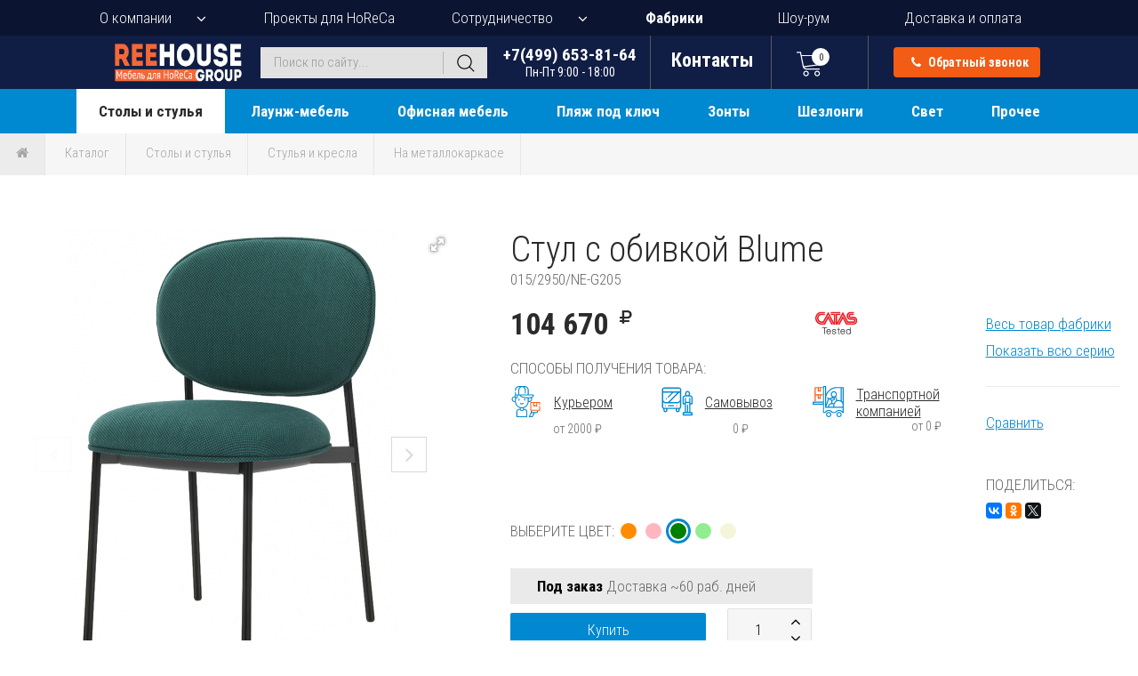

--- FILE ---
content_type: text/html; charset=utf-8
request_url: https://www.i888.ru/katalog/mebel-dlya-horeca/stulya-i-kresla/na-metallokarkase/goods-stul-s-obivkoj-158917/
body_size: 24277
content:
<!DOCTYPE html>
<html lang="ru">
<head>
  <!-- Google Tag Manager -->
  <script>(function(w,d,s,l,i){w[l]=w[l]||[];w[l].push({'gtm.start':
  new Date().getTime(),event:'gtm.js'});var f=d.getElementsByTagName(s)[0],
  j=d.createElement(s),dl=l!='dataLayer'?'&l='+l:'';j.async=true;j.src=
  'https://www.googletagmanager.com/gtm.js?id='+i+dl;f.parentNode.insertBefore(j,f);
  })(window,document,'script','dataLayer','GTM-T2DBB2ZB');</script>
  <!-- End Google Tag Manager -->
  <link rel="icon" type="image/png" href="/favicon2.png"> <!-- FAVICON -->
  <meta http-equiv="Content-Type" content="text/html; charset=utf-8" />
  <meta name="viewport" content="width=device-width, initial-scale=1">
    <link rel="stylesheet" type="text/css" href="/css/jquery-ui.min.css?202511051715" />
<link rel="stylesheet" type="text/css" href="/css/owl.carousel.min.css?202511051715" />
<link rel="stylesheet" type="text/css" href="/css/jquery.fancybox.min.css?202511051715" />
<link rel="stylesheet" type="text/css" href="/css/fotorama.css?202511051715" />
<link rel="stylesheet" type="text/css" href="/css/font-awesome-withfontdisplay.min.css?202511051715" />
<link rel="stylesheet" type="text/css" href="/css/style.css?202511051715" />
<link rel="stylesheet" type="text/css" href="/css/style2.css?202511051715" />
<style type="text/css">
/*<![CDATA[*/
  /* Стабильный скролл к блоку доставки на всех размерах экрана */
  #delivery {
    scroll-margin-top: 100px;
  }
  
  @media (max-width: 768px) {
    #delivery {
      scroll-margin-top: 80px;
    }
  }
  
  @media (max-width: 480px) {
    #delivery {
      scroll-margin-top: 60px;
    }
  }
  
  .all_projects_block .project_block.hidden { display: none; }
  .all_projects_more { text-align: center; margin-top: 12px; }
  .all_projects_more .btn-show-more-projects {
    display: inline-block; padding: 10px 18px; border: 1px solid #0088d0;
    color: #0088d0; text-decoration: none; border-radius: 4px; cursor: pointer;
  }
  /* Фикс для корректного отображения на десктопе */
  .all_projects_block { display: flex; flex-wrap: wrap; gap: 25px; }
  .all_projects_block .project_block { float: none; width: calc(33.3333% - 17px); margin: 0 0 25px 0; }
  .all_projects_block::after { content: none; display: none; }
  /* Related products */
  .related-products .product_box.hidden { display: none; }
  .related_products_more { text-align: center; margin-top: 12px; }
  .related_products_more .btn-show-more-related {
    display: inline-block; padding: 10px 18px; border: 1px solid #0088d0;
    color: #0088d0; text-decoration: none; border-radius: 4px; cursor: pointer;
  }
  @media (max-width: 768px) {
    .all_projects_block .project_block { margin: 0 0 15px 0 !important; width: 100%; float: none; }

    .related-products .product_box { margin: 0 0 15px 0 !important; width: 100%; float: none; }
    .related-products.mobile-compressed { display: -webkit-box; display: -ms-flexbox; display: flex; -ms-flex-wrap: nowrap; flex-wrap: nowrap; overflow: hidden; width: 100%; justify-content: flex-start; align-items: flex-start; gap: 5px; height: auto; }
    .related-products.mobile-compressed .product_box { margin: 0 !important; padding: 0 !important; float: none !important; width: 30% !important; max-width: 30% !important; -ms-flex: 0 0 30% !important; flex: 0 0 30% !important; min-width: 0 !important; min-height: 0 !important; height: 200px !important; max-height: 200px !important; overflow: hidden; box-sizing: border-box !important; border: none !important; }
    .related-products.mobile-compressed .product_box > div { -webkit-transform: scale(0.35); transform: scale(0.35); -webkit-transform-origin: top left; transform-origin: top left; width: 285%; }
    .related-products.mobile-compressed::after { display: none !important; content: none !important; }
  }
  @media (max-width: 480px) {
    .related-products.mobile-compressed .product_box { height: 140px !important; max-height: 140px !important; }
  }
/*]]>*/
</style>
<script type="text/javascript" src="/assets/33171ce5/jquery.min.js"></script>
<title>Стул с обивкой PEDRALI Blume, черный, темно-зеленый, 530х545х810 мм - купить в Москве в интернет-магазине i888.ru</title>
    <meta name="keywords"	content="Стул с обивкой PEDRALI Blume купить, Blume оптом, цена, заказ, стоимость, доставка, характеристики, описание, фото" />
      <meta name="description"	content="Стул с обивкой Blume, черный, темно-зеленый, 530х545х810 мм - купить оптом и в розницу в интернет-магазине i888.ru. Доставка по Москве и регионам России. Заказывайте Blume по тел. +7(499) 653-81-64." />
  
  <meta property="og:type" content="product" />
    <meta property="og:title" content="Стул с обивкой PEDRALI Blume, черный, темно-зеленый, 530х545х810 мм - купить в Москве в интернет-магазине i888.ru" />
      <meta property="og:description" content="Стул с обивкой Blume, черный, темно-зеленый, 530х545х810 мм - в наличии в интернет-магазине i888.ru. Доставка по Москве и регионам России." />
      <meta property="og:image" content="https://i.reehouse.ru/7phi/1881o_square_500.jpeg" />
  <meta property="og:image:width" content="500" />
  <meta property="og:image:height" content="500" />
      <meta property="og:url" content="https://www.i888.ru/katalog/mebel-dlya-horeca/stulya-i-kresla/na-metallokarkase/goods-stul-s-obivkoj-158917/" />
    <meta property="og:site_name" content="i888.ru" />

  <meta name="twitter:card" content="summary_large_image" />
    <meta name="twitter:title" content="Стул с обивкой PEDRALI Blume, черный, темно-зеленый, 530х545х810 мм - купить в Москве в интернет-магазине i888.ru" />
      <meta name="twitter:description" content="Стул с обивкой Blume, черный, темно-зеленый, 530х545х810 мм - в наличии в интернет-магазине i888.ru. Доставка по Москве и регионам России." />
      <meta name="twitter:image" content="https://i.reehouse.ru/7phi/1881o_square_500.jpeg" />
  
  <script type="application/ld+json">
    {
        "@context": "https://schema.org",
        "@type": "Organization",
        "url": "https://www.i888.ru",
        "logo": "https://www.i888.ru/images/reehouse-logo6-transp.png",
        "name": "ReeHouse Group",
        "address": "Россия, 127549, г. Москва, ул. Бибиревская, д. 8, к.1",
        "email": "info(at)i888.ru",
        "sameAs": [
            "https://vk.com/reehouse_i888",
        ],
        "contactPoint": [
          {
              "@type": "ContactPoint",
              "telephone": "+7-499-653-8164",
              "areaServed": "RU",
              "contactType": "sales",
              "availableLanguage": "Russian"
          },
          {
              "@type": "ContactPoint",
              "telephone": "+7-800-200-7828",
              "areaServed": "RU",
              "contactType": "sales",
              "availableLanguage": "Russian"
          }
        ]
    }
  </script>

  <script type="application/ld+json">
    {
        "@context": "https://schema.org",
        "@type": "Store",
        "@id": "https://www.i888.ru",
        "name": "ReeHouse Group",
        "image": "https://www.i888.ru/images/reehouse-logo6-transp.png",
        "telephone": "+7-499-653-8164",
        "address": {
            "@type": "PostalAddress",
            "streetAddress": "ул. Бибиревская, д. 8, к.1",
            "addressLocality": "Москва",
            "postalCode": "127549",
            "addressCountry": "RU"
        },
        "department": [
            {
                "@type": "Store",
                "image": "https://www.i888.ru/images/reehouse-logo6-transp.png",
                "address": {
                    "@type": "PostalAddress",
                    "streetAddress": "ул. Пионерская, 15, с.1, ТЦ 'Сити'",
                    "addressLocality": "Королев",
                    "postalCode": "141070",
                    "addressCountry": "RU"
                },
                "name": "Лавка уюта",
                "openingHoursSpecification": [
                    {
                        "@type": "OpeningHoursSpecification",
                        "dayOfWeek": [
                            "Friday",
                            "Monday",
                            "Thursday",
                            "Tuesday",
                            "Wednesday"
                        ],
                        "opens": "09:00",
                        "closes": "18:00"
                    }
                ]
            },
            {
                "@type": "Store",
                "image": "https://www.i888.ru/users_files/ckeditor/files/%20проезда%20на%20склад.jpg",
                "address": {
                    "@type": "PostalAddress",
                    "streetAddress": "ул. Хлебозаводская, д.6",
                    "addressLocality": "Мытищи",
                    "postalCode": "141007",
                    "addressCountry": "RU"
                },
                "name": "Лавка уюта",
                "openingHoursSpecification": [
                    {
                        "@type": "OpeningHoursSpecification",
                        "dayOfWeek": [
                            "Friday",
                            "Monday",
                            "Thursday",
                            "Tuesday",
                            "Wednesday"
                        ],
                        "opens": "09:00",
                        "closes": "18:00"
                    }
                ]
            }
        ]
    }
  </script>
</head>
<body><script type="text/javascript" src="/js/jquery.min.js?202511051715"></script>
<script type="text/javascript" src="/js/jquery-ui.min.js?202511051715"></script>
<script type="text/javascript" src="/js/owl.carousel.min.js?202511051715"></script>
<script type="text/javascript" src="/js/jquery.fancybox.min.js?202511051715"></script>
<script type="text/javascript" src="/js/fotorama.js?202511051715"></script>
<script type="text/javascript" src="/js/script_top.js?202511051715"></script>
<script type="text/javascript">
/*<![CDATA[*/
      var common;
      window.activeMenuItem = 497;
      window.commonModule = new Common();
      window.topCartStatusUrl = "/catalog/topCartStatus";
      window.backCallUrl = "/ajax/call";
      window.stockQuantityUrl = "/catalog/getStockQuantity";
/*]]>*/
</script>

<!-- Google Tag Manager (noscript) -->
<noscript><iframe src="https://www.googletagmanager.com/ns.html?id=GTM-T2DBB2ZB"
height="0" width="0" style="display:none;visibility:hidden"></iframe></noscript>
<!-- End Google Tag Manager (noscript) -->  
<header class="site_header fixed-open">
  <nav class="top_navigation">
    <ul>
      <li class="with_sub_menu">
        <a href="javascript:;">О компании</a>
        <ul class="sub_menu sub_menu_top">
          <li><a href="/about">Общая информация</a></li>
          <li><a href="/services">Услуги</a></li>
          <li><a href="/clients">Клиенты</a></li>
          <li><a href="/news">Новости</a></li>
          <li><a href="/print_catalogs">Печатные каталоги</a></li>
          <li><a href="/comments">Отзывы</a></li>
          <li><a href="/contacts">Контакты</a></li>
        </ul>
      </li>
      <li>
        <a href="/projects">Проекты для HoReCa</a>
      </li>
      <li class="with_sub_menu">
        <a href="javascript:;">Сотрудничество</a>
        <ul class="sub_menu sub_menu_top">
          <li><a href="/wholesale_clients/">Оптовым клиентам</a></li>
          <li><a href="/architects_and_designers/">Дизайнерам и архитекторам</a></li>
          <li><a href="/dealers_collaboration/">Дилерам</a></li>
        </ul>
      </li>
      <li>
        <a class="factory-ln" href="/catalog/factoryList/">Фабрики</a>
      </li>
      <li>
        <a href="/room">Шоу-рум</a>
      </li>
      <li>
        <a href="/delivery">Доставка и оплата</a>
      </li>
    </ul>
  </nav>
  <div class="header_container">
    <div class="header_fixed">
      <div class="middle_header">
        <a href="/" class="top_logo"><img src="/images/reehouse-logo6-transp.png" alt="REEHOUSE Group" title="REEHOUSE Group"></a>
        <div class="menu_toggle">
          <span class="line line-1"></span>
          <span class="line line-2"></span>
          <span class="line line-3"></span>
        </div>
        <div class="mobile_menu">
          <div class="mobile_menu_block">
                                    <ul>
              <li>
                <a href="/about"><span>О компании</span></a>
              </li>
                <li class="with_sub_menu menu-with-separator">
                    <a href="javascript:;"><span>Каталог</span></a>
                    <ul class="sub_menu sub_menu_top catalog_menu">
                                                    <ul>
        <li class="with_sub_menu" data-menu="497">
        <a href="/katalog/mebel-dlya-horeca/">Столы и стулья</a>
                    <ul class="sub_menu">
                                          <li class="cat-parent"><a href="/katalog/mebel-dlya-horeca/stulya-i-kresla/">Стулья и кресла</a></li>
                              <li><a href="/katalog/mebel-dlya-horeca/stulya-i-kresla/ulichnie/">Уличные</a></li>
                              <li><a href="/katalog/mebel-dlya-horeca/stulya-i-kresla/barnye/">Барные</a></li>
                              <li><a href="/katalog/mebel-dlya-horeca/stulya-i-kresla/prozrachnye/">Прозрачные</a></li>
                              <li><a href="/katalog/mebel-dlya-horeca/stulya-i-kresla/plastikovye/">Пластиковые</a></li>
                              <li><a href="/katalog/mebel-dlya-horeca/stulya-i-kresla/iz-rotanga/">Из ротанга</a></li>
                              <li><a href="/katalog/mebel-dlya-horeca/stulya-i-kresla/iz-roupa/">Из роупа</a></li>
                              <li><a href="/katalog/mebel-dlya-horeca/stulya-i-kresla/dizajnerskie/">Дизайнерские</a></li>
                              <li><a href="/katalog/mebel-dlya-horeca/stulya-i-kresla/na-metallokarkase/">На металлокаркасе</a></li>
                              <li><a href="/katalog/mebel-dlya-horeca/stulya-i-kresla/na-derevyannyx-nozhkax/">На деревянных ножках</a></li>
                              <li><a href="/katalog/mebel-dlya-horeca/stulya-i-kresla/myagkie/">Мягкие</a></li>
                              <li><a href="/katalog/mebel-dlya-horeca/stulya-i-kresla/banketnye/">Банкетные</a></li>
                              <li><a href="/katalog/mebel-dlya-horeca/stulya-i-kresla/podushki/">Подушки</a></li>
                                            <li class="cat-parent"><a href="/katalog/mebel-dlya-horeca/stoly-i-stoliki/">Столы</a></li>
                              <li><a href="/katalog/mebel-dlya-horeca/stoly-i-stoliki/ulichnye/">Уличные</a></li>
                              <li><a href="/katalog/mebel-dlya-horeca/stoly-i-stoliki/barnye/">Барные</a></li>
                              <li><a href="/katalog/mebel-dlya-horeca/stoly-i-stoliki/kofeinye/">Кофейные</a></li>
                              <li><a href="/katalog/mebel-dlya-horeca/stoly-i-stoliki/plastikovye/">Пластиковые</a></li>
                              <li><a href="/katalog/mebel-dlya-horeca/stoly-i-stoliki/iz-rotanga/">Из ротанга</a></li>
                              <li><a href="/katalog/mebel-dlya-horeca/stoly-i-stoliki/na-metallokarkase/">На металлокаркасе</a></li>
                              <li><a href="/katalog/mebel-dlya-horeca/stoly-i-stoliki/derevyannye/">Деревянные</a></li>
                              <li><a href="/katalog/mebel-dlya-horeca/stoly-i-stoliki/steklyannye/">Стеклянные</a></li>
                              <li><a href="/katalog/mebel-dlya-horeca/stoly-i-stoliki/konsolnye/">Консольные</a></li>
                              <li><a href="/katalog/mebel-dlya-horeca/stoly-i-stoliki/dizaynerskie/">Дизайнерские</a></li>
                              <li><a href="/katalog/mebel-dlya-horeca/stoly-i-stoliki/na-odnoy-nozhke/">На одной ножке</a></li>
                                            <li class="cat-parent"><a href="/katalog/mebel-dlya-horeca/podstolya/">Подстолья</a></li>
                              <li><a href="/katalog/mebel-dlya-horeca/podstolya/ulichnye/">Уличные</a></li>
                              <li><a href="/katalog/mebel-dlya-horeca/podstolya/barnye/">Барные</a></li>
                              <li><a href="/katalog/mebel-dlya-horeca/podstolya/iz-nerzhaveyki/">Из нержавейки</a></li>
                              <li><a href="/katalog/mebel-dlya-horeca/podstolya/plastikovye/">Пластиковые</a></li>
                              <li><a href="/katalog/mebel-dlya-horeca/podstolya/skladnye/">Складные</a></li>
                              <li><a href="/katalog/mebel-dlya-horeca/podstolya/chugunnie/">Чугунные</a></li>
                              <li><a href="/katalog/mebel-dlya-horeca/podstolya/metallicheskie/">Металлические</a></li>
                              <li><a href="/katalog/mebel-dlya-horeca/podstolya/derevyannye/">Деревянные</a></li>
                              <li><a href="/katalog/mebel-dlya-horeca/podstolya/dvoinye/">Двойные</a></li>
                                            <li class="cat-parent"><a href="/katalog/mebel-dlya-horeca/stoleshnicy/">Столешницы</a></li>
                              <li><a href="/katalog/mebel-dlya-horeca/stoleshnicy/ulichnye/">Уличные</a></li>
                              <li><a href="/katalog/mebel-dlya-horeca/stoleshnicy/compact-laminat/">Компакт-ламинат HPL</a></li>
                              <li><a href="/katalog/mebel-dlya-horeca/stoleshnicy/werzalit-topalit/">Werzalit</a></li>
                              <li><a href="/katalog/mebel-dlya-horeca/stoleshnicy/laminirovannye/">Ламинированные</a></li>
                              <li><a href="/katalog/mebel-dlya-horeca/stoleshnicy/shponirovannye/">Шпонированные</a></li>
                              <li><a href="/katalog/mebel-dlya-horeca/stoleshnicy/derevyannye/">Деревянные</a></li>
                              <li><a href="/katalog/mebel-dlya-horeca/stoleshnicy/melaminovye/">Меламиновые</a></li>
                              <li><a href="/katalog/mebel-dlya-horeca/stoleshnicy/plastikovye/">Пластиковые</a></li>
                              <li><a href="/katalog/mebel-dlya-horeca/stoleshnicy/metallicheskie/">Металлические</a></li>
                              <li><a href="/katalog/mebel-dlya-horeca/stoleshnicy/kamennye/">Каменные</a></li>
                              <li><a href="/katalog/mebel-dlya-horeca/stoleshnicy/steklyannye/">Стеклянные</a></li>
                                            <li class="cat-parent"><a href="/katalog/mebel-dlya-horeca/komplekty-mebeli-obedennoy/">Обеденные комплекты</a></li>
                              <li><a href="/katalog/mebel-dlya-horeca/komplekty-mebeli-obedennoy/na-2-persony/">На 2 персоны</a></li>
                              <li><a href="/katalog/mebel-dlya-horeca/komplekty-mebeli-obedennoy/na-4-persony/">На 4 персоны</a></li>
                              <li><a href="/katalog/mebel-dlya-horeca/komplekty-mebeli-obedennoy/na-6-i-bolee-person/">На 6 и более</a></li>
                              <li><a href="/katalog/mebel-dlya-horeca/komplekty-mebeli-obedennoy/komplekty-s-divanami/">Комплекты с диванами</a></li>
                              <li><a href="/katalog/mebel-dlya-horeca/komplekty-mebeli-obedennoy/barnye-komplekty/">Барные комплекты</a></li>
                                          </ul>
                </li>
          <li class="with_sub_menu" data-menu="10617">
        <a href="/katalog/laung-mebel/">Лаунж-мебель</a>
                    <ul class="sub_menu">
                            <li>
                <a href="/katalog/laung-mebel/komplekty-launge-divanov-i-kresel/">
                                    <span>Лаунж-комплекты</span>
                </a>
              </li>
                            <li>
                <a href="/katalog/laung-mebel/laung-kresla/">
                                    <span>Лаунж-кресла</span>
                </a>
              </li>
                            <li>
                <a href="/katalog/laung-mebel/podvesnye-kresla-i-kacheli/">
                                    <span>Подвесные кресла и качели</span>
                </a>
              </li>
                            <li>
                <a href="/katalog/laung-mebel/kushetki/">
                                    <span>Кушетки</span>
                </a>
              </li>
                            <li>
                <a href="/katalog/laung-mebel/pufy-i-banketki/">
                                    <span>Пуфы и банкетки</span>
                </a>
              </li>
                            <li>
                <a href="/katalog/laung-mebel/skamejki/">
                                    <span>Скамейки, лавки</span>
                </a>
              </li>
                                          <li class="cat-parent"><a href="/katalog/laung-mebel/divany/">Диваны</a></li>
                              <li><a href="/katalog/laung-mebel/divany/ulichnye/">Уличные</a></li>
                              <li><a href="/katalog/laung-mebel/divany/interiernye/">Интерьерные</a></li>
                              <li><a href="/katalog/laung-mebel/divany/iz-roupa/">Из роупа</a></li>
                              <li><a href="/katalog/laung-mebel/divany/dizajnerskie/">Дизайнерские</a></li>
                              <li><a href="/katalog/laung-mebel/divany/modulnye/">Модульные</a></li>
                              <li><a href="/katalog/laung-mebel/divany/podushki/">Подушки</a></li>
                                          </ul>
                </li>
          <li class="with_sub_menu" data-menu="10621">
        <a href="/katalog/ofisnaya-mebel/">Офисная мебель</a>
                    <ul class="sub_menu">
                            <li>
                <a href="/katalog/ofisnaya-mebel/kresla-dlya-rukovoditelej/">
                                    <span>Кресла для руководителей</span>
                </a>
              </li>
                            <li>
                <a href="/katalog/ofisnaya-mebel/kresla-dlya-personala/">
                                    <span>Кресла для персонала</span>
                </a>
              </li>
                            <li>
                <a href="/katalog/ofisnaya-mebel/kresla-dlya-posetitelej/">
                                    <span>Кресла для посетителей</span>
                </a>
              </li>
                            <li>
                <a href="/katalog/ofisnaya-mebel/kresla-dlya-peregovornyh/">
                                    <span>Кресла для переговорных</span>
                </a>
              </li>
                            <li>
                <a href="/katalog/ofisnaya-mebel/slulya-dlya-konferents-zala/">
                                    <span>Стулья для конференц-зала</span>
                </a>
              </li>
                            <li>
                <a href="/katalog/ofisnaya-mebel/kresla-dlya-zala-ozidaniya/">
                                    <span>Кресла для зала ожидания</span>
                </a>
              </li>
                            <li>
                <a href="/katalog/ofisnaya-mebel/ofisnye-stoly/">
                                    <span>Офисные столы</span>
                </a>
              </li>
                            <li>
                <a href="/katalog/ofisnaya-mebel/stoly-dlya-peregovornoy/">
                                    <span>Столы для переговорной</span>
                </a>
              </li>
                            <li>
                <a href="/katalog/ofisnaya-mebel/ofisnye-divany/">
                                    <span>Офисные диваны</span>
                </a>
              </li>
                            <li>
                <a href="/katalog/ofisnaya-mebel/doski-flipchart/">
                                    <span>Доски-флипчарты</span>
                </a>
              </li>
                                        </ul>
                </li>
          <li class="with_sub_menu" data-menu="519">
        <a href="/katalog/plyazh-pod-kluch/">Пляж под ключ</a>
                    <ul class="sub_menu">
                            <li>
                <a href="/katalog/plyazh-pod-kluch/zonty-plyazhnye/">
                                    <span>Зонты пляжные</span>
                </a>
              </li>
                            <li>
                <a href="/katalog/plyazh-pod-kluch/shezlongi-dlya-plyazha/">
                                    <span>Шезлонги для пляжа</span>
                </a>
              </li>
                            <li>
                <a href="/katalog/plyazh-pod-kluch/pufy/">
                                    <span>Бескаркасные лежаки и пуфы </span>
                </a>
              </li>
                            <li>
                <a href="/katalog/plyazh-pod-kluch/shezlongi-dlya-ivalidov/">
                                    <span>Шезлонги для инвалидов</span>
                </a>
              </li>
                            <li>
                <a href="/katalog/plyazh-pod-kluch/kresla-skladnye/">
                                    <span>Кресла-шезлонги</span>
                </a>
              </li>
                            <li>
                <a href="/katalog/plyazh-pod-kluch/laung-zony/">
                                    <span>Лаунж-зоны и бунгало</span>
                </a>
              </li>
                            <li>
                <a href="/katalog/plyazh-pod-kluch/shatry/">
                                    <span>Шатры и навесы для пляжа</span>
                </a>
              </li>
                            <li>
                <a href="/katalog/plyazh-pod-kluch/dushi/">
                                    <span>Души</span>
                </a>
              </li>
                            <li>
                <a href="/katalog/plyazh-pod-kluch/dorozhki/">
                                    <span>Дорожки</span>
                </a>
              </li>
                            <li>
                <a href="/katalog/plyazh-pod-kluch/musornye-baki/">
                                    <span>Мусорные баки</span>
                </a>
              </li>
                            <li>
                <a href="/katalog/plyazh-pod-kluch/ograzhdeniya/">
                                    <span>Ограждения</span>
                </a>
              </li>
                                        </ul>
                </li>
          <li class="with_sub_menu" data-menu="531">
        <a href="/katalog/zonty-ot-solnca/">Зонты</a>
                    <ul class="sub_menu">
                            <li>
                <a href="/katalog/zonty-ot-solnca/dlya-kafe/">
                                    <span>Для кафе</span>
                </a>
              </li>
                            <li>
                <a href="/katalog/zonty-ot-solnca/plyazhnye/">
                                    <span>Пляжные</span>
                </a>
              </li>
                            <li>
                <a href="/katalog/zonty-ot-solnca/sadovye/">
                                    <span>Садовые</span>
                </a>
              </li>
                            <li>
                <a href="/katalog/zonty-ot-solnca/dizaynerskie/">
                                    <span>Дизайнерские</span>
                </a>
              </li>
                            <li>
                <a href="/katalog/zonty-ot-solnca/zonty-galaxia/">
                                    <span>Зонты Galaxia</span>
                </a>
              </li>
                            <li>
                <a href="/katalog/zonty-ot-solnca/shatry-i-navesy/">
                                    <span>Шатры и навесы</span>
                </a>
              </li>
                            <li>
                <a href="/katalog/zonty-ot-solnca/bazy-i-utyazheliteli/">
                                    <span>Базы и утяжелители</span>
                </a>
              </li>
                            <li>
                <a href="/katalog/zonty-ot-solnca/aksessuary/">
                                    <span>Аксессуары для зонтов</span>
                </a>
              </li>
                                        </ul>
                </li>
          <li class="with_sub_menu" data-menu="539">
        <a href="/katalog/shezlongi-i-lezhaki/">Шезлонги</a>
                    <ul class="sub_menu">
                            <li>
                <a href="/katalog/shezlongi-i-lezhaki/plastikovye/">
                                    <span>Пластиковые</span>
                </a>
              </li>
                            <li>
                <a href="/katalog/shezlongi-i-lezhaki/derevyannye/">
                                    <span>Деревянные</span>
                </a>
              </li>
                            <li>
                <a href="/katalog/shezlongi-i-lezhaki/na-metallokarkase/">
                                    <span>На металлокаркасе</span>
                </a>
              </li>
                            <li>
                <a href="/katalog/shezlongi-i-lezhaki/iz-rotanga/">
                                    <span>Плетеные из ротанга</span>
                </a>
              </li>
                            <li>
                <a href="/katalog/shezlongi-i-lezhaki/pletenye-iz-roupa/">
                                    <span>Плетеные из роупа</span>
                </a>
              </li>
                            <li>
                <a href="/katalog/shezlongi-i-lezhaki/myagkij/">
                                    <span>Мягкие</span>
                </a>
              </li>
                            <li>
                <a href="/katalog/shezlongi-i-lezhaki/dlya-spa/">
                                    <span>Для СПА</span>
                </a>
              </li>
                            <li>
                <a href="/katalog/shezlongi-i-lezhaki/dlya-gostinoi/">
                                    <span>Для гостиной</span>
                </a>
              </li>
                            <li>
                <a href="/katalog/shezlongi-i-lezhaki/dizajnerskie/">
                                    <span>Дизайнерские</span>
                </a>
              </li>
                            <li>
                <a href="/katalog/shezlongi-i-lezhaki/aksessuary-dla-sezlongov/">
                                    <span>Аксессуары для шезлонгов</span>
                </a>
              </li>
                            <li>
                <a href="/katalog/shezlongi-i-lezhaki/matrasy-dlya-shezlonga/">
                                    <span>Матрасы</span>
                </a>
              </li>
                                        </ul>
                </li>
          <li class="with_sub_menu" data-menu="545">
        <a href="/katalog/svetilniki/">Свет</a>
                    <ul class="sub_menu">
                            <li>
                <a href="/katalog/svetilniki/ulichnye/">
                                    <span>Уличные светильники</span>
                </a>
              </li>
                            <li>
                <a href="/katalog/svetilniki/podvesnye-potolochnye/">
                                    <span>Подвесные и потолочные</span>
                </a>
              </li>
                            <li>
                <a href="/katalog/svetilniki/nastennye-bra/">
                                    <span>Настенные и бра</span>
                </a>
              </li>
                            <li>
                <a href="/katalog/svetilniki/napolnye-torshery/">
                                    <span>Напольные и торшеры</span>
                </a>
              </li>
                            <li>
                <a href="/katalog/svetilniki/nastolnye/">
                                    <span>Настольные светильники</span>
                </a>
              </li>
                            <li>
                <a href="/katalog/svetilniki/podsvecniki/">
                                    <span>Подсвечники</span>
                </a>
              </li>
                                        </ul>
                </li>
          <li class="with_sub_menu" data-menu="496">
        <a href="/katalog/prochaya-mebel/">Прочее</a>
                    <ul class="sub_menu">
                            <li>
                <a href="/katalog/prochaya-mebel/barnye-stojki/">
                                    <span>Барные стойки</span>
                </a>
              </li>
                            <li>
                <a href="/katalog/prochaya-mebel/kashpo/">
                                    <span>Кашпо и вазы</span>
                </a>
              </li>
                            <li>
                <a href="/katalog/prochaya-mebel/svetyashchayasya/">
                                    <span>Светящаяся мебель</span>
                </a>
              </li>
                            <li>
                <a href="/katalog/prochaya-mebel/detskaya/">
                                    <span>Детская мебель</span>
                </a>
              </li>
                            <li>
                <a href="/katalog/prochaya-mebel/ulichnye-kuhni/">
                                    <span>Кухни уличные</span>
                </a>
              </li>
                            <li>
                <a href="/katalog/prochaya-mebel/mebel-dlya-hraneniya/">
                                    <span>Мебель для хранения</span>
                </a>
              </li>
                            <li>
                <a href="/katalog/prochaya-mebel/predmety-interjera/">
                                    <span>Предметы интерьера</span>
                </a>
              </li>
                            <li>
                <a href="/katalog/prochaya-mebel/veshalki/">
                                    <span>Вешалки</span>
                </a>
              </li>
                            <li>
                <a href="/katalog/prochaya-mebel/kovry-dlya-ulicy/">
                                    <span>Ковры для улицы</span>
                </a>
              </li>
                            <li>
                <a href="/katalog/prochaya-mebel/chehly-dlya-mebeli/">
                                    <span>Чехлы для мебели</span>
                </a>
              </li>
                            <li>
                <a href="/katalog/prochaya-mebel/uzenka/">
                                    <span>Уценка</span>
                </a>
              </li>
                            <li>
                <a href="/katalog/prochaya-mebel/skidky/">
                                    <span>Товары со скидкой</span>
                </a>
              </li>
                                          <li class="cat-parent"><a href="/katalog/prochaya-mebel/posuda/">Посуда</a></li>
                              <li><a href="/katalog/prochaya-mebel/posuda/ancap-kofejnye-chashki-i-kofevarki/">Белые кофейные чашки</a></li>
                              <li><a href="/katalog/prochaya-mebel/posuda/cvetnye-kofejnye-chashki/">Цветные кофейные чашки</a></li>
                              <li><a href="/katalog/prochaya-mebel/posuda/geizernye-kofevarki/">Гейзерные кофеварки</a></li>
                              <li><a href="/katalog/prochaya-mebel/posuda/farforovye-tarelki-i-bluda/">Тарелки и блюда</a></li>
                              <li><a href="/katalog/prochaya-mebel/posuda/stolovye-pribory/">Столовые приборы</a></li>
                              <li><a href="/katalog/prochaya-mebel/posuda/prochaya-posuda/">Прочее</a></li>
                                          </ul>
                </li>
    </ul>                                            </ul>
                </li>
              <li>
                <a href="/projects"><span>Проекты для HoReCa</span></a>
              </li>
              <li><a href="/services">Услуги</a></li>
              <li class="with_sub_menu menu-with-separator">
                <a href="javascript:;"><span>Сотрудничество</span></a>
                <ul class="sub_menu sub_menu_top">
                  <li><a href="/wholesale_clients/">Оптовым покупателям</a></li>
                  <li><a href="/architects_and_designers/">Дизайнерам</a></li>
                  <li><a href="/dealers_collaboration/">Дилерам</a></li>
                </ul>
              </li>
              <li>
                <a href="/catalog/factoryList/"><span>Фабрики</span></a>
              </li>
              <li>
                <a href="/room"><span>Шоу-рум</span></a>
              </li>
              <li>
                <a href="/delivery"><span>Доставка и оплата</span></a>
              </li>
              <li><a href="/contacts">Контакты</a></li>
            </ul>
          </div>
        </div>
        <form role="search" method="get" class="searchform" action="/search">
        <input maxlength="50" placeholder="Поиск по сайту..." class="search-field" id="ac-search" type="text" value="" name="strSearch" />          <script>
            $('.search-field').autocomplete().data('ui-autocomplete')._renderItem = function(ul, item) {
              return $("<li class='ac-search-result'></li>").data("item.autocomplete", item).append(
                '<a href="' + item.url  + '">  <div class="img"><img loading="lazy" src="' + item.img  + '"></div>  <div class="s-desc">    <span class="name">' + item.name + '</span>    <span class="model">' + item.model + '</span>    <span class="articul">Артикул: ' + item.articul + '</span>  </div>  <div class="price">' + item.price + '</div></a>'
              ).appendTo(ul);
            }

            $('.search-field').autocomplete('widget').addClass('ac-container-list');
          </script>
          <button class="submit"></button>
        </form>
        <div class="contacts_header">
                      <a href="tel:+74996538164" class="top_phone">+7(499) 653-81-64<span>Пн-Пт 9:00 - 18:00</span></a>
                    <a href="/contacts" class="top_email">
            <i class="icon"></i>
            <span>Контакты</span>
          </a>
        </div>
        <div class="top_cart">
          <a href="/cart">
            <span>
              <span class="top_cart_count">0</span>
              <i class="icon"></i>
            </span>
          </a>
          <div class="hidden_cart">
          </div>
        </div>
        <div class="mobile_serch">
          <img loading="lazy" src="/svg/default_mobile_search.svg" alt="Поиск" title="Поиск">
        </div>
        <a data-options='{"autoFocus" : false}' data-fancybox data-src="#hidden-form1" href="javascript:;" class="call_me"><i class="fa fa-phone" aria-hidden="true"></i> Обратный звонок</a>
      </div>
      <nav class="main_navigation">
        <a href="/" class="top_logo2"><img src="/images/logo3.png" alt="REEHOUSE Group 2" title="REEHOUSE Group 2"></a>
                                  <ul>
        <li data-menu="497" class="main_horeca_link">
        <a href="/katalog/mebel-dlya-horeca/">Столы и стулья</a>
                <ul class="sub_menu  w-children">
                              <li>
            <ul class="sub_menu3">
              <li>
                <a href="/katalog/mebel-dlya-horeca/stulya-i-kresla/">
                                      <img class="prev-default" src="/i/svg/f4ccf5da98c58cd3615aff0dceaf9485.svg" alt="Стулья и кресла" title="Стулья и кресла">
                    <img class="prev-white" src="/i/svg/f4ccf5da98c58cd3615aff0dceaf9485_white.svg" alt="Стулья и кресла" title="Стулья и кресла">
                                    <span>Стулья и кресла</span>
                </a>
              </li>
                              <li>
                  <a href="/katalog/mebel-dlya-horeca/stulya-i-kresla/ulichnie/">
                                        <span>Уличные</span>
                  </a>
                </li>
                              <li>
                  <a href="/katalog/mebel-dlya-horeca/stulya-i-kresla/barnye/">
                                        <span>Барные</span>
                  </a>
                </li>
                              <li>
                  <a href="/katalog/mebel-dlya-horeca/stulya-i-kresla/prozrachnye/">
                                        <span>Прозрачные</span>
                  </a>
                </li>
                              <li>
                  <a href="/katalog/mebel-dlya-horeca/stulya-i-kresla/plastikovye/">
                                        <span>Пластиковые</span>
                  </a>
                </li>
                              <li>
                  <a href="/katalog/mebel-dlya-horeca/stulya-i-kresla/iz-rotanga/">
                                        <span>Из ротанга</span>
                  </a>
                </li>
                              <li>
                  <a href="/katalog/mebel-dlya-horeca/stulya-i-kresla/iz-roupa/">
                                        <span>Из роупа</span>
                  </a>
                </li>
                              <li>
                  <a href="/katalog/mebel-dlya-horeca/stulya-i-kresla/dizajnerskie/">
                                        <span>Дизайнерские</span>
                  </a>
                </li>
                              <li>
                  <a href="/katalog/mebel-dlya-horeca/stulya-i-kresla/na-metallokarkase/">
                                        <span>На металлокаркасе</span>
                  </a>
                </li>
                              <li>
                  <a href="/katalog/mebel-dlya-horeca/stulya-i-kresla/na-derevyannyx-nozhkax/">
                                        <span>На деревянных ножках</span>
                  </a>
                </li>
                              <li>
                  <a href="/katalog/mebel-dlya-horeca/stulya-i-kresla/myagkie/">
                                        <span>Мягкие</span>
                  </a>
                </li>
                              <li>
                  <a href="/katalog/mebel-dlya-horeca/stulya-i-kresla/banketnye/">
                                        <span>Банкетные</span>
                  </a>
                </li>
                              <li>
                  <a href="/katalog/mebel-dlya-horeca/stulya-i-kresla/podushki/">
                                        <span>Подушки</span>
                  </a>
                </li>
                          </ul>
          </li>
                    <li>
            <ul class="sub_menu3">
              <li>
                <a href="/katalog/mebel-dlya-horeca/stoly-i-stoliki/">
                                      <img class="prev-default" src="/i/svg/6523c22533ca725c4baaf04f462f95de.svg" alt="Столы" title="Столы">
                    <img class="prev-white" src="/i/svg/6523c22533ca725c4baaf04f462f95de_white.svg" alt="Столы" title="Столы">
                                    <span>Столы</span>
                </a>
              </li>
                              <li>
                  <a href="/katalog/mebel-dlya-horeca/stoly-i-stoliki/ulichnye/">
                                        <span>Уличные</span>
                  </a>
                </li>
                              <li>
                  <a href="/katalog/mebel-dlya-horeca/stoly-i-stoliki/barnye/">
                                        <span>Барные</span>
                  </a>
                </li>
                              <li>
                  <a href="/katalog/mebel-dlya-horeca/stoly-i-stoliki/kofeinye/">
                                        <span>Кофейные</span>
                  </a>
                </li>
                              <li>
                  <a href="/katalog/mebel-dlya-horeca/stoly-i-stoliki/plastikovye/">
                                        <span>Пластиковые</span>
                  </a>
                </li>
                              <li>
                  <a href="/katalog/mebel-dlya-horeca/stoly-i-stoliki/iz-rotanga/">
                                        <span>Из ротанга</span>
                  </a>
                </li>
                              <li>
                  <a href="/katalog/mebel-dlya-horeca/stoly-i-stoliki/na-metallokarkase/">
                                        <span>На металлокаркасе</span>
                  </a>
                </li>
                              <li>
                  <a href="/katalog/mebel-dlya-horeca/stoly-i-stoliki/derevyannye/">
                                        <span>Деревянные</span>
                  </a>
                </li>
                              <li>
                  <a href="/katalog/mebel-dlya-horeca/stoly-i-stoliki/steklyannye/">
                                        <span>Стеклянные</span>
                  </a>
                </li>
                              <li>
                  <a href="/katalog/mebel-dlya-horeca/stoly-i-stoliki/konsolnye/">
                                        <span>Консольные</span>
                  </a>
                </li>
                              <li>
                  <a href="/katalog/mebel-dlya-horeca/stoly-i-stoliki/dizaynerskie/">
                                        <span>Дизайнерские</span>
                  </a>
                </li>
                              <li>
                  <a href="/katalog/mebel-dlya-horeca/stoly-i-stoliki/na-odnoy-nozhke/">
                                        <span>На одной ножке</span>
                  </a>
                </li>
                          </ul>
          </li>
                    <li>
            <ul class="sub_menu3">
              <li>
                <a href="/katalog/mebel-dlya-horeca/podstolya/">
                                      <img class="prev-default" src="/i/svg/cb0b0d3eff837941743d43e66cedb2f9.svg" alt="Подстолья" title="Подстолья">
                    <img class="prev-white" src="/i/svg/cb0b0d3eff837941743d43e66cedb2f9_white.svg" alt="Подстолья" title="Подстолья">
                                    <span>Подстолья</span>
                </a>
              </li>
                              <li>
                  <a href="/katalog/mebel-dlya-horeca/podstolya/ulichnye/">
                                        <span>Уличные</span>
                  </a>
                </li>
                              <li>
                  <a href="/katalog/mebel-dlya-horeca/podstolya/barnye/">
                                        <span>Барные</span>
                  </a>
                </li>
                              <li>
                  <a href="/katalog/mebel-dlya-horeca/podstolya/iz-nerzhaveyki/">
                                        <span>Из нержавейки</span>
                  </a>
                </li>
                              <li>
                  <a href="/katalog/mebel-dlya-horeca/podstolya/plastikovye/">
                                        <span>Пластиковые</span>
                  </a>
                </li>
                              <li>
                  <a href="/katalog/mebel-dlya-horeca/podstolya/skladnye/">
                                        <span>Складные</span>
                  </a>
                </li>
                              <li>
                  <a href="/katalog/mebel-dlya-horeca/podstolya/chugunnie/">
                                        <span>Чугунные</span>
                  </a>
                </li>
                              <li>
                  <a href="/katalog/mebel-dlya-horeca/podstolya/metallicheskie/">
                                        <span>Металлические</span>
                  </a>
                </li>
                              <li>
                  <a href="/katalog/mebel-dlya-horeca/podstolya/derevyannye/">
                                        <span>Деревянные</span>
                  </a>
                </li>
                              <li>
                  <a href="/katalog/mebel-dlya-horeca/podstolya/dvoinye/">
                                        <span>Двойные</span>
                  </a>
                </li>
                          </ul>
          </li>
                    <li>
            <ul class="sub_menu3">
              <li>
                <a href="/katalog/mebel-dlya-horeca/stoleshnicy/">
                                      <img class="prev-default" src="/i/svg/297b665949615748d40d262efbe35c46.svg" alt="Столешницы" title="Столешницы">
                    <img class="prev-white" src="/i/svg/297b665949615748d40d262efbe35c46_white.svg" alt="Столешницы" title="Столешницы">
                                    <span>Столешницы</span>
                </a>
              </li>
                              <li>
                  <a href="/katalog/mebel-dlya-horeca/stoleshnicy/ulichnye/">
                                        <span>Уличные</span>
                  </a>
                </li>
                              <li>
                  <a href="/katalog/mebel-dlya-horeca/stoleshnicy/compact-laminat/">
                                        <span>Компакт-ламинат HPL</span>
                  </a>
                </li>
                              <li>
                  <a href="/katalog/mebel-dlya-horeca/stoleshnicy/werzalit-topalit/">
                                        <span>Werzalit</span>
                  </a>
                </li>
                              <li>
                  <a href="/katalog/mebel-dlya-horeca/stoleshnicy/laminirovannye/">
                                        <span>Ламинированные</span>
                  </a>
                </li>
                              <li>
                  <a href="/katalog/mebel-dlya-horeca/stoleshnicy/shponirovannye/">
                                        <span>Шпонированные</span>
                  </a>
                </li>
                              <li>
                  <a href="/katalog/mebel-dlya-horeca/stoleshnicy/derevyannye/">
                                        <span>Деревянные</span>
                  </a>
                </li>
                              <li>
                  <a href="/katalog/mebel-dlya-horeca/stoleshnicy/melaminovye/">
                                        <span>Меламиновые</span>
                  </a>
                </li>
                              <li>
                  <a href="/katalog/mebel-dlya-horeca/stoleshnicy/plastikovye/">
                                        <span>Пластиковые</span>
                  </a>
                </li>
                              <li>
                  <a href="/katalog/mebel-dlya-horeca/stoleshnicy/metallicheskie/">
                                        <span>Металлические</span>
                  </a>
                </li>
                              <li>
                  <a href="/katalog/mebel-dlya-horeca/stoleshnicy/kamennye/">
                                        <span>Каменные</span>
                  </a>
                </li>
                              <li>
                  <a href="/katalog/mebel-dlya-horeca/stoleshnicy/steklyannye/">
                                        <span>Стеклянные</span>
                  </a>
                </li>
                          </ul>
          </li>
                    <li>
            <ul class="sub_menu3">
              <li>
                <a href="/katalog/mebel-dlya-horeca/komplekty-mebeli-obedennoy/">
                                      <img class="prev-default" src="/i/svg/a1f46dd887deb8017e95f25190236b61.svg" alt="Обеденные комплекты" title="Обеденные комплекты">
                    <img class="prev-white" src="/i/svg/a1f46dd887deb8017e95f25190236b61_white.svg" alt="Обеденные комплекты" title="Обеденные комплекты">
                                    <span>Обеденные комплекты</span>
                </a>
              </li>
                              <li>
                  <a href="/katalog/mebel-dlya-horeca/komplekty-mebeli-obedennoy/na-2-persony/">
                                        <span>На 2 персоны</span>
                  </a>
                </li>
                              <li>
                  <a href="/katalog/mebel-dlya-horeca/komplekty-mebeli-obedennoy/na-4-persony/">
                                        <span>На 4 персоны</span>
                  </a>
                </li>
                              <li>
                  <a href="/katalog/mebel-dlya-horeca/komplekty-mebeli-obedennoy/na-6-i-bolee-person/">
                                        <span>На 6 и более</span>
                  </a>
                </li>
                              <li>
                  <a href="/katalog/mebel-dlya-horeca/komplekty-mebeli-obedennoy/komplekty-s-divanami/">
                                        <span>Комплекты с диванами</span>
                  </a>
                </li>
                              <li>
                  <a href="/katalog/mebel-dlya-horeca/komplekty-mebeli-obedennoy/barnye-komplekty/">
                                        <span>Барные комплекты</span>
                  </a>
                </li>
                          </ul>
          </li>
                  </ul>
              </li>
          <li data-menu="10617" class="main_horeca_link">
        <a href="/katalog/laung-mebel/">Лаунж-мебель</a>
                <ul class="sub_menu  wout-children">
                    <li class="top-menu-first">
                          <ul class="sub_menu1">
                <li>
                  <a href="/katalog/laung-mebel/komplekty-launge-divanov-i-kresel/">
                                        <span>Лаунж-комплекты</span>
                  </a>
                </li>
              </ul>
                          <ul class="sub_menu1">
                <li>
                  <a href="/katalog/laung-mebel/laung-kresla/">
                                        <span>Лаунж-кресла</span>
                  </a>
                </li>
              </ul>
                          <ul class="sub_menu1">
                <li>
                  <a href="/katalog/laung-mebel/podvesnye-kresla-i-kacheli/">
                                        <span>Подвесные кресла и качели</span>
                  </a>
                </li>
              </ul>
                          <ul class="sub_menu1">
                <li>
                  <a href="/katalog/laung-mebel/kushetki/">
                                        <span>Кушетки</span>
                  </a>
                </li>
              </ul>
                          <ul class="sub_menu1">
                <li>
                  <a href="/katalog/laung-mebel/pufy-i-banketki/">
                                        <span>Пуфы и банкетки</span>
                  </a>
                </li>
              </ul>
                          <ul class="sub_menu1">
                <li>
                  <a href="/katalog/laung-mebel/skamejki/">
                                        <span>Скамейки, лавки</span>
                  </a>
                </li>
              </ul>
                      </li>
                              <li>
            <ul class="sub_menu3">
              <li>
                <a href="/katalog/laung-mebel/divany/">
                                    <span>Диваны</span>
                </a>
              </li>
                              <li>
                  <a href="/katalog/laung-mebel/divany/ulichnye/">
                                        <span>Уличные</span>
                  </a>
                </li>
                              <li>
                  <a href="/katalog/laung-mebel/divany/interiernye/">
                                        <span>Интерьерные</span>
                  </a>
                </li>
                              <li>
                  <a href="/katalog/laung-mebel/divany/iz-roupa/">
                                        <span>Из роупа</span>
                  </a>
                </li>
                              <li>
                  <a href="/katalog/laung-mebel/divany/dizajnerskie/">
                                        <span>Дизайнерские</span>
                  </a>
                </li>
                              <li>
                  <a href="/katalog/laung-mebel/divany/modulnye/">
                                        <span>Модульные</span>
                  </a>
                </li>
                              <li>
                  <a href="/katalog/laung-mebel/divany/podushki/">
                                        <span>Подушки</span>
                  </a>
                </li>
                          </ul>
          </li>
                  </ul>
              </li>
          <li data-menu="10621" class="main_horeca_link">
        <a href="/katalog/ofisnaya-mebel/">Офисная мебель</a>
                <ul class="sub_menu  wout-children">
                    <li class="top-menu-first">
                          <ul class="sub_menu1">
                <li>
                  <a href="/katalog/ofisnaya-mebel/kresla-dlya-rukovoditelej/">
                                        <span>Кресла для руководителей</span>
                  </a>
                </li>
              </ul>
                          <ul class="sub_menu1">
                <li>
                  <a href="/katalog/ofisnaya-mebel/kresla-dlya-personala/">
                                        <span>Кресла для персонала</span>
                  </a>
                </li>
              </ul>
                          <ul class="sub_menu1">
                <li>
                  <a href="/katalog/ofisnaya-mebel/kresla-dlya-posetitelej/">
                                        <span>Кресла для посетителей</span>
                  </a>
                </li>
              </ul>
                          <ul class="sub_menu1">
                <li>
                  <a href="/katalog/ofisnaya-mebel/kresla-dlya-peregovornyh/">
                                        <span>Кресла для переговорных</span>
                  </a>
                </li>
              </ul>
                          <ul class="sub_menu1">
                <li>
                  <a href="/katalog/ofisnaya-mebel/slulya-dlya-konferents-zala/">
                                        <span>Стулья для конференц-зала</span>
                  </a>
                </li>
              </ul>
                          <ul class="sub_menu1">
                <li>
                  <a href="/katalog/ofisnaya-mebel/kresla-dlya-zala-ozidaniya/">
                                        <span>Кресла для зала ожидания</span>
                  </a>
                </li>
              </ul>
                          <ul class="sub_menu1">
                <li>
                  <a href="/katalog/ofisnaya-mebel/ofisnye-stoly/">
                                        <span>Офисные столы</span>
                  </a>
                </li>
              </ul>
                          <ul class="sub_menu1">
                <li>
                  <a href="/katalog/ofisnaya-mebel/stoly-dlya-peregovornoy/">
                                        <span>Столы для переговорной</span>
                  </a>
                </li>
              </ul>
                          <ul class="sub_menu1">
                <li>
                  <a href="/katalog/ofisnaya-mebel/ofisnye-divany/">
                                        <span>Офисные диваны</span>
                  </a>
                </li>
              </ul>
                          <ul class="sub_menu1">
                <li>
                  <a href="/katalog/ofisnaya-mebel/doski-flipchart/">
                                        <span>Доски-флипчарты</span>
                  </a>
                </li>
              </ul>
                      </li>
                            </ul>
              </li>
          <li data-menu="519" class="main_horeca_link">
        <a href="/katalog/plyazh-pod-kluch/">Пляж под ключ</a>
                <ul class="sub_menu  wout-children">
                    <li class="top-menu-first">
                          <ul class="sub_menu1">
                <li>
                  <a href="/katalog/plyazh-pod-kluch/zonty-plyazhnye/">
                                        <span>Зонты пляжные</span>
                  </a>
                </li>
              </ul>
                          <ul class="sub_menu1">
                <li>
                  <a href="/katalog/plyazh-pod-kluch/shezlongi-dlya-plyazha/">
                                        <span>Шезлонги для пляжа</span>
                  </a>
                </li>
              </ul>
                          <ul class="sub_menu1">
                <li>
                  <a href="/katalog/plyazh-pod-kluch/pufy/">
                                        <span>Бескаркасные лежаки и пуфы </span>
                  </a>
                </li>
              </ul>
                          <ul class="sub_menu1">
                <li>
                  <a href="/katalog/plyazh-pod-kluch/shezlongi-dlya-ivalidov/">
                                        <span>Шезлонги для инвалидов</span>
                  </a>
                </li>
              </ul>
                          <ul class="sub_menu1">
                <li>
                  <a href="/katalog/plyazh-pod-kluch/kresla-skladnye/">
                                        <span>Кресла-шезлонги</span>
                  </a>
                </li>
              </ul>
                          <ul class="sub_menu1">
                <li>
                  <a href="/katalog/plyazh-pod-kluch/laung-zony/">
                                        <span>Лаунж-зоны и бунгало</span>
                  </a>
                </li>
              </ul>
                          <ul class="sub_menu1">
                <li>
                  <a href="/katalog/plyazh-pod-kluch/shatry/">
                                        <span>Шатры и навесы для пляжа</span>
                  </a>
                </li>
              </ul>
                          <ul class="sub_menu1">
                <li>
                  <a href="/katalog/plyazh-pod-kluch/dushi/">
                                        <span>Души</span>
                  </a>
                </li>
              </ul>
                          <ul class="sub_menu1">
                <li>
                  <a href="/katalog/plyazh-pod-kluch/dorozhki/">
                                        <span>Дорожки</span>
                  </a>
                </li>
              </ul>
                          <ul class="sub_menu1">
                <li>
                  <a href="/katalog/plyazh-pod-kluch/musornye-baki/">
                                        <span>Мусорные баки</span>
                  </a>
                </li>
              </ul>
                          <ul class="sub_menu1">
                <li>
                  <a href="/katalog/plyazh-pod-kluch/ograzhdeniya/">
                                        <span>Ограждения</span>
                  </a>
                </li>
              </ul>
                      </li>
                            </ul>
              </li>
          <li data-menu="531" class="main_horeca_link">
        <a href="/katalog/zonty-ot-solnca/">Зонты</a>
                <ul class="sub_menu  wout-children">
                    <li class="top-menu-first">
                          <ul class="sub_menu1">
                <li>
                  <a href="/katalog/zonty-ot-solnca/dlya-kafe/">
                                        <span>Для кафе</span>
                  </a>
                </li>
              </ul>
                          <ul class="sub_menu1">
                <li>
                  <a href="/katalog/zonty-ot-solnca/plyazhnye/">
                                        <span>Пляжные</span>
                  </a>
                </li>
              </ul>
                          <ul class="sub_menu1">
                <li>
                  <a href="/katalog/zonty-ot-solnca/sadovye/">
                                        <span>Садовые</span>
                  </a>
                </li>
              </ul>
                          <ul class="sub_menu1">
                <li>
                  <a href="/katalog/zonty-ot-solnca/dizaynerskie/">
                                        <span>Дизайнерские</span>
                  </a>
                </li>
              </ul>
                          <ul class="sub_menu1">
                <li>
                  <a href="/katalog/zonty-ot-solnca/zonty-galaxia/">
                                        <span>Зонты Galaxia</span>
                  </a>
                </li>
              </ul>
                          <ul class="sub_menu1">
                <li>
                  <a href="/katalog/zonty-ot-solnca/shatry-i-navesy/">
                                        <span>Шатры и навесы</span>
                  </a>
                </li>
              </ul>
                          <ul class="sub_menu1">
                <li>
                  <a href="/katalog/zonty-ot-solnca/bazy-i-utyazheliteli/">
                                        <span>Базы и утяжелители</span>
                  </a>
                </li>
              </ul>
                          <ul class="sub_menu1">
                <li>
                  <a href="/katalog/zonty-ot-solnca/aksessuary/">
                                        <span>Аксессуары для зонтов</span>
                  </a>
                </li>
              </ul>
                      </li>
                            </ul>
              </li>
          <li data-menu="539" class="main_horeca_link">
        <a href="/katalog/shezlongi-i-lezhaki/">Шезлонги</a>
                <ul class="sub_menu  wout-children">
                    <li class="top-menu-first">
                          <ul class="sub_menu1">
                <li>
                  <a href="/katalog/shezlongi-i-lezhaki/plastikovye/">
                                        <span>Пластиковые</span>
                  </a>
                </li>
              </ul>
                          <ul class="sub_menu1">
                <li>
                  <a href="/katalog/shezlongi-i-lezhaki/derevyannye/">
                                        <span>Деревянные</span>
                  </a>
                </li>
              </ul>
                          <ul class="sub_menu1">
                <li>
                  <a href="/katalog/shezlongi-i-lezhaki/na-metallokarkase/">
                                        <span>На металлокаркасе</span>
                  </a>
                </li>
              </ul>
                          <ul class="sub_menu1">
                <li>
                  <a href="/katalog/shezlongi-i-lezhaki/iz-rotanga/">
                                        <span>Плетеные из ротанга</span>
                  </a>
                </li>
              </ul>
                          <ul class="sub_menu1">
                <li>
                  <a href="/katalog/shezlongi-i-lezhaki/pletenye-iz-roupa/">
                                        <span>Плетеные из роупа</span>
                  </a>
                </li>
              </ul>
                          <ul class="sub_menu1">
                <li>
                  <a href="/katalog/shezlongi-i-lezhaki/myagkij/">
                                        <span>Мягкие</span>
                  </a>
                </li>
              </ul>
                          <ul class="sub_menu1">
                <li>
                  <a href="/katalog/shezlongi-i-lezhaki/dlya-spa/">
                                        <span>Для СПА</span>
                  </a>
                </li>
              </ul>
                          <ul class="sub_menu1">
                <li>
                  <a href="/katalog/shezlongi-i-lezhaki/dlya-gostinoi/">
                                        <span>Для гостиной</span>
                  </a>
                </li>
              </ul>
                          <ul class="sub_menu1">
                <li>
                  <a href="/katalog/shezlongi-i-lezhaki/dizajnerskie/">
                                        <span>Дизайнерские</span>
                  </a>
                </li>
              </ul>
                          <ul class="sub_menu1">
                <li>
                  <a href="/katalog/shezlongi-i-lezhaki/aksessuary-dla-sezlongov/">
                                        <span>Аксессуары для шезлонгов</span>
                  </a>
                </li>
              </ul>
                          <ul class="sub_menu1">
                <li>
                  <a href="/katalog/shezlongi-i-lezhaki/matrasy-dlya-shezlonga/">
                                        <span>Матрасы</span>
                  </a>
                </li>
              </ul>
                      </li>
                            </ul>
              </li>
          <li data-menu="545" class="main_horeca_link pre-last">
        <a href="/katalog/svetilniki/">Свет</a>
                <ul class="sub_menu  wout-children">
                    <li class="top-menu-first">
                          <ul class="sub_menu1">
                <li>
                  <a href="/katalog/svetilniki/ulichnye/">
                                        <span>Уличные светильники</span>
                  </a>
                </li>
              </ul>
                          <ul class="sub_menu1">
                <li>
                  <a href="/katalog/svetilniki/podvesnye-potolochnye/">
                                        <span>Подвесные и потолочные</span>
                  </a>
                </li>
              </ul>
                          <ul class="sub_menu1">
                <li>
                  <a href="/katalog/svetilniki/nastennye-bra/">
                                        <span>Настенные и бра</span>
                  </a>
                </li>
              </ul>
                          <ul class="sub_menu1">
                <li>
                  <a href="/katalog/svetilniki/napolnye-torshery/">
                                        <span>Напольные и торшеры</span>
                  </a>
                </li>
              </ul>
                          <ul class="sub_menu1">
                <li>
                  <a href="/katalog/svetilniki/nastolnye/">
                                        <span>Настольные светильники</span>
                  </a>
                </li>
              </ul>
                          <ul class="sub_menu1">
                <li>
                  <a href="/katalog/svetilniki/podsvecniki/">
                                        <span>Подсвечники</span>
                  </a>
                </li>
              </ul>
                      </li>
                            </ul>
              </li>
          <li data-menu="496" class="main_horeca_link">
        <a href="/katalog/prochaya-mebel/">Прочее</a>
                <ul class="sub_menu  wout-children">
                    <li class="top-menu-first">
                          <ul class="sub_menu1">
                <li>
                  <a href="/katalog/prochaya-mebel/barnye-stojki/">
                                        <span>Барные стойки</span>
                  </a>
                </li>
              </ul>
                          <ul class="sub_menu1">
                <li>
                  <a href="/katalog/prochaya-mebel/kashpo/">
                                        <span>Кашпо и вазы</span>
                  </a>
                </li>
              </ul>
                          <ul class="sub_menu1">
                <li>
                  <a href="/katalog/prochaya-mebel/svetyashchayasya/">
                                        <span>Светящаяся мебель</span>
                  </a>
                </li>
              </ul>
                          <ul class="sub_menu1">
                <li>
                  <a href="/katalog/prochaya-mebel/detskaya/">
                                        <span>Детская мебель</span>
                  </a>
                </li>
              </ul>
                          <ul class="sub_menu1">
                <li>
                  <a href="/katalog/prochaya-mebel/ulichnye-kuhni/">
                                        <span>Кухни уличные</span>
                  </a>
                </li>
              </ul>
                          <ul class="sub_menu1">
                <li>
                  <a href="/katalog/prochaya-mebel/mebel-dlya-hraneniya/">
                                        <span>Мебель для хранения</span>
                  </a>
                </li>
              </ul>
                          <ul class="sub_menu1">
                <li>
                  <a href="/katalog/prochaya-mebel/predmety-interjera/">
                                        <span>Предметы интерьера</span>
                  </a>
                </li>
              </ul>
                          <ul class="sub_menu1">
                <li>
                  <a href="/katalog/prochaya-mebel/veshalki/">
                                        <span>Вешалки</span>
                  </a>
                </li>
              </ul>
                          <ul class="sub_menu1">
                <li>
                  <a href="/katalog/prochaya-mebel/kovry-dlya-ulicy/">
                                        <span>Ковры для улицы</span>
                  </a>
                </li>
              </ul>
                          <ul class="sub_menu1">
                <li>
                  <a href="/katalog/prochaya-mebel/chehly-dlya-mebeli/">
                                        <span>Чехлы для мебели</span>
                  </a>
                </li>
              </ul>
                          <ul class="sub_menu1">
                <li>
                  <a href="/katalog/prochaya-mebel/uzenka/">
                                        <span>Уценка</span>
                  </a>
                </li>
              </ul>
                          <ul class="sub_menu1">
                <li>
                  <a href="/katalog/prochaya-mebel/skidky/">
                                        <span>Товары со скидкой</span>
                  </a>
                </li>
              </ul>
                      </li>
                              <li>
            <ul class="sub_menu3">
              <li>
                <a href="/katalog/prochaya-mebel/posuda/">
                                    <span>Посуда</span>
                </a>
              </li>
                              <li>
                  <a href="/katalog/prochaya-mebel/posuda/ancap-kofejnye-chashki-i-kofevarki/">
                                        <span>Белые кофейные чашки</span>
                  </a>
                </li>
                              <li>
                  <a href="/katalog/prochaya-mebel/posuda/cvetnye-kofejnye-chashki/">
                                        <span>Цветные кофейные чашки</span>
                  </a>
                </li>
                              <li>
                  <a href="/katalog/prochaya-mebel/posuda/geizernye-kofevarki/">
                                        <span>Гейзерные кофеварки</span>
                  </a>
                </li>
                              <li>
                  <a href="/katalog/prochaya-mebel/posuda/farforovye-tarelki-i-bluda/">
                                        <span>Тарелки и блюда</span>
                  </a>
                </li>
                              <li>
                  <a href="/katalog/prochaya-mebel/posuda/stolovye-pribory/">
                                        <span>Столовые приборы</span>
                  </a>
                </li>
                              <li>
                  <a href="/katalog/prochaya-mebel/posuda/prochaya-posuda/">
                                        <span>Прочее</span>
                  </a>
                </li>
                          </ul>
          </li>
                  </ul>
              </li>
    </ul>              </nav>
    </div>
  </div>
</header>
<div class="bread_crumbs">
  <div class="content content_home">
    <ul itemscope itemtype="http://schema.org/BreadcrumbList">
      <li itemprop="itemListElement" itemscope itemtype="http://schema.org/ListItem">
        <a href="/" class="home_link" itemprop="item">
          <meta itemprop="name" content="Главная"/>
          <meta itemprop="position" content="1" />
          <i class="fa fa-home" aria-hidden="true"></i>
        </a>
      </li>
            <li itemprop="itemListElement" itemscope itemtype="http://schema.org/ListItem">
        <a href="/katalog/" itemprop="item">
          <meta itemprop="name" content="Каталог"/>
          <meta itemprop="position" content="2" />
          Каталог        </a>
      </li>
            <li itemprop="itemListElement" itemscope itemtype="http://schema.org/ListItem">
        <a href="/katalog/mebel-dlya-horeca/" itemprop="item">
          <meta itemprop="name" content="Столы и стулья"/>
          <meta itemprop="position" content="3" />
          Столы и стулья        </a>
      </li>
            <li itemprop="itemListElement" itemscope itemtype="http://schema.org/ListItem">
        <a href="/katalog/mebel-dlya-horeca/stulya-i-kresla/" itemprop="item">
          <meta itemprop="name" content="Стулья и кресла"/>
          <meta itemprop="position" content="4" />
          Стулья и кресла        </a>
      </li>
            <li itemprop="itemListElement" itemscope itemtype="http://schema.org/ListItem">
        <a href="/katalog/mebel-dlya-horeca/stulya-i-kresla/na-metallokarkase/" itemprop="item">
          <meta itemprop="name" content="На металлокаркасе"/>
          <meta itemprop="position" content="5" />
          На металлокаркасе        </a>
      </li>
            
    </ul>
  </div>
</div>
<div class="content content_home">
  <div class="top_product" itemscope itemtype="http://schema.org/Product">
    <div class="top_product_left">
      <h1 class="page_title" itemprop="name">Стул с обивкой Blume</h1>
      <div class="product_article" itemprop="model">015/2950/NE-G205</div>
      <div class="fotorama"
           data-fit="scaledown"
           data-width="500"
           data-maxwidth="100%"
           data-minheight="500"
           data-height="500"
           data-nav="thumbs"
           data-thumbheight="106"
           data-allowfullscreen="true"
      >
                <a
          href="https://i.reehouse.ru/7phi/1881o_square_500.jpeg"
          data-full="https://i.reehouse.ru/7phi/1881o_large_xxx.jpeg"
          title="Стул с обивкой PEDRALI Blume сталь, алюминий, ткань черный, темно-зеленый Фото 1"
        >
          <img
            src="https://i.reehouse.ru/7phi/1881o_small_x.jpeg"
            alt="Стул с обивкой PEDRALI Blume сталь, алюминий, ткань черный, темно-зеленый Фото 1" title="Стул с обивкой PEDRALI Blume сталь, алюминий, ткань черный, темно-зеленый Фото 1" width="106" height="106"
            itemprop="image"
          >
        </a>

                <a href="/catalog/detailShowVideo/product_id/158917" data-img="https://i.reehouse.ru/7phi/1881o_square_500.jpeg" data-video="true">
          <img src="https://i.reehouse.ru/7phi/1881o_small_x.jpeg">
        </a>
        
                  <a
            href="https://i.reehouse.ru/5hsm/1aimq_square_500.jpeg"
            data-full="https://i.reehouse.ru/5hsm/1aimq_large_xxx.jpeg"
            title="Стул с обивкой PEDRALI Blume сталь, алюминий, ткань черный, темно-зеленый Фото 2"
          >
            <img
              src="https://i.reehouse.ru/5hsm/1aimq_small_x.jpeg"
              alt="Стул с обивкой PEDRALI Blume сталь, алюминий, ткань черный, темно-зеленый Фото 2" title="Стул с обивкой PEDRALI Blume сталь, алюминий, ткань черный, темно-зеленый Фото 2" width="106" height="106"
              itemprop="image"
            >
          </a>
                  <a
            href="https://i.reehouse.ru/6cx7/1aimr_square_500.jpeg"
            data-full="https://i.reehouse.ru/6cx7/1aimr_large_xxx.jpeg"
            title="Стул с обивкой PEDRALI Blume сталь, алюминий, ткань черный, темно-зеленый Фото 3"
          >
            <img
              src="https://i.reehouse.ru/6cx7/1aimr_small_x.jpeg"
              alt="Стул с обивкой PEDRALI Blume сталь, алюминий, ткань черный, темно-зеленый Фото 3" title="Стул с обивкой PEDRALI Blume сталь, алюминий, ткань черный, темно-зеленый Фото 3" width="106" height="106"
              itemprop="image"
            >
          </a>
                  <a
            href="https://i.reehouse.ru/fhpr/1881r_square_500.jpeg"
            data-full="https://i.reehouse.ru/fhpr/1881r_large_xxx.jpeg"
            title="Стул с обивкой PEDRALI Blume сталь, алюминий, ткань черный, темно-зеленый Фото 4"
          >
            <img
              src="https://i.reehouse.ru/fhpr/1881r_small_x.jpeg"
              alt="Стул с обивкой PEDRALI Blume сталь, алюминий, ткань черный, темно-зеленый Фото 4" title="Стул с обивкой PEDRALI Blume сталь, алюминий, ткань черный, темно-зеленый Фото 4" width="106" height="106"
              itemprop="image"
            >
          </a>
                  <a
            href="https://i.reehouse.ru/c6me/1881p_square_500.jpeg"
            data-full="https://i.reehouse.ru/c6me/1881p_large_xxx.jpeg"
            title="Стул с обивкой PEDRALI Blume сталь, алюминий, ткань черный, темно-зеленый Фото 5"
          >
            <img
              src="https://i.reehouse.ru/c6me/1881p_small_x.jpeg"
              alt="Стул с обивкой PEDRALI Blume сталь, алюминий, ткань черный, темно-зеленый Фото 5" title="Стул с обивкой PEDRALI Blume сталь, алюминий, ткань черный, темно-зеленый Фото 5" width="106" height="106"
              itemprop="image"
            >
          </a>
                  <a
            href="https://i.reehouse.ru/g7ot/1881q_square_500.jpeg"
            data-full="https://i.reehouse.ru/g7ot/1881q_large_xxx.jpeg"
            title="Стул с обивкой PEDRALI Blume сталь, алюминий, ткань черный, темно-зеленый Фото 6"
          >
            <img
              src="https://i.reehouse.ru/g7ot/1881q_small_x.jpeg"
              alt="Стул с обивкой PEDRALI Blume сталь, алюминий, ткань черный, темно-зеленый Фото 6" title="Стул с обивкой PEDRALI Blume сталь, алюминий, ткань черный, темно-зеленый Фото 6" width="106" height="106"
              itemprop="image"
            >
          </a>
                  <a
            href="https://i.reehouse.ru/fwtm/1881s_square_500.jpeg"
            data-full="https://i.reehouse.ru/fwtm/1881s_large_xxx.jpeg"
            title="Стул с обивкой PEDRALI Blume сталь, алюминий, ткань черный, темно-зеленый Фото 7"
          >
            <img
              src="https://i.reehouse.ru/fwtm/1881s_small_x.jpeg"
              alt="Стул с обивкой PEDRALI Blume сталь, алюминий, ткань черный, темно-зеленый Фото 7" title="Стул с обивкой PEDRALI Blume сталь, алюминий, ткань черный, темно-зеленый Фото 7" width="106" height="106"
              itemprop="image"
            >
          </a>
                  <a
            href="https://i.reehouse.ru/4hpm/1a47m_square_500.jpeg"
            data-full="https://i.reehouse.ru/4hpm/1a47m_large_xxx.jpeg"
            title="Стул с обивкой PEDRALI Blume сталь, алюминий, ткань черный, темно-зеленый Фото 8"
          >
            <img
              src="https://i.reehouse.ru/4hpm/1a47m_small_x.jpeg"
              alt="Стул с обивкой PEDRALI Blume сталь, алюминий, ткань черный, темно-зеленый Фото 8" title="Стул с обивкой PEDRALI Blume сталь, алюминий, ткань черный, темно-зеленый Фото 8" width="106" height="106"
              itemprop="image"
            >
          </a>
                  <a
            href="https://i.reehouse.ru/k926/1a47n_square_500.jpeg"
            data-full="https://i.reehouse.ru/k926/1a47n_large_xxx.jpeg"
            title="Стул с обивкой PEDRALI Blume сталь, алюминий, ткань черный, темно-зеленый Фото 9"
          >
            <img
              src="https://i.reehouse.ru/k926/1a47n_small_x.jpeg"
              alt="Стул с обивкой PEDRALI Blume сталь, алюминий, ткань черный, темно-зеленый Фото 9" title="Стул с обивкой PEDRALI Blume сталь, алюминий, ткань черный, темно-зеленый Фото 9" width="106" height="106"
              itemprop="image"
            >
          </a>
                  <a
            href="https://i.reehouse.ru/n82h/1a47o_square_500.jpeg"
            data-full="https://i.reehouse.ru/n82h/1a47o_large_xxx.jpeg"
            title="Стул с обивкой PEDRALI Blume сталь, алюминий, ткань черный, темно-зеленый Фото 10"
          >
            <img
              src="https://i.reehouse.ru/n82h/1a47o_small_x.jpeg"
              alt="Стул с обивкой PEDRALI Blume сталь, алюминий, ткань черный, темно-зеленый Фото 10" title="Стул с обивкой PEDRALI Blume сталь, алюминий, ткань черный, темно-зеленый Фото 10" width="106" height="106"
              itemprop="image"
            >
          </a>
                  <a
            href="https://i.reehouse.ru/q1am/1a47p_square_500.jpeg"
            data-full="https://i.reehouse.ru/q1am/1a47p_large_xxx.jpeg"
            title="Стул с обивкой PEDRALI Blume сталь, алюминий, ткань черный, темно-зеленый Фото 11"
          >
            <img
              src="https://i.reehouse.ru/q1am/1a47p_small_x.jpeg"
              alt="Стул с обивкой PEDRALI Blume сталь, алюминий, ткань черный, темно-зеленый Фото 11" title="Стул с обивкой PEDRALI Blume сталь, алюминий, ткань черный, темно-зеленый Фото 11" width="106" height="106"
              itemprop="image"
            >
          </a>
              </div>
      <div class="files-container">
                        <div class="container-3d">
                  <a href="/users_files/3d_models/158917" class="default-btn btn-3d" download="BLUME_2950_3D_3DS.3ds">Скачать 3D-модель</a>
              </div>
                          </div>

    </div>
    <div class="top_product_right">
      <h1 class="page_title" itemprop="name">Стул с обивкой Blume</h1>
      <div class="product_article" itemprop="model">015/2950/NE-G205</div>
      <div class="top_product_info" >
        <div class="product_price" itemprop="offers" itemscope="" itemtype="http://schema.org/Offer">
                    <div>

          <link itemprop="availability" href="https://schema.org/PreOrder" />
                    <span class="new_price" itemprop="price" content="104670">
            104 670            <sup itemprop="priceCurrency" content="RUB"><i class="fa fa-rub" aria-hidden="true"></i></sup>
          </span>
                      </div>
          <div class="right">
            <div class="active catas">&nbsp;</div>
            <div class="clear"></div>
          </div>
          <div class="clear"></div>
        </div>
                <div class="delivery-color-size">
          <div class="top_product_tilte" id="delivery">Способы получения товара:</div>
          <div class="product_delivery">
              <div class="delivery-option">
                  <a href="/delivery/?link=delivery_courier">
                      <img src="/images/Kurier.svg" alt="Способы получения товара:Курьером" title="Способы получения товара:Курьером">
                      <span>Курьером</span>
                  </a>
                  <br />
                  <div class="delivery-cost">от 2000 ₽</div>

              </div>
            <div class="delivery-option">
                <a href="/delivery/?link=delivery_self">
                  <img src="/images/Dostavka_Samovivoz.svg" alt="Способы получения товара:Самовывоз" title="Способы получения товара:Самовывоз">
                  <span>Самовывоз</span>

                </a>
                <br />
                <div class="delivery-cost">0 ₽</div>

            </div>
            <div class="delivery-option">
                <a href="/delivery/?link=delivery_transport">
                  <img src="/images/transportnaya-kompaniya.svg" alt="Способы получения товара:Транспортной компанией" title="Способы получения товара:Транспортной компанией">
                  <span>Транспортной <br>компанией</span>

                </a>
                <br />
                <div class="delivery-cost">от 0 ₽</div>

            </div>
          </div>
          <div class="modifications">
                    <div class="product_color">
            <div class="top_product_tilte">Выберите цвет:</div>
            <div class="product_color_list color-line">
              <input value="матовая бронза, оранжевый" type="radio" name="color" id="color" />                                    <i
                    title="матовая бронза, оранжевый"
                    data-val="матовая бронза, оранжевый"
                    class="color_marker"
                    style="background-color:#FF8C00;border-color: #FFFFFF"
                  ></i>
                                  <input value="серый, розовый" type="radio" name="color" id="color" />                                    <i
                    title="серый, розовый"
                    data-val="серый, розовый"
                    class="color_marker"
                    style="background-color:#FFB6C1;border-color: #FFFFFF"
                  ></i>
                                  <input value="черный, темно-зеленый" checked="checked" type="radio" name="color" id="color" />                                    <i
                    title="черный, темно-зеленый"
                    data-val="черный, темно-зеленый"
                    class="color_marker active"
                    style="background-color:#008000;border-color: #FFFFFF"
                  ></i>
                                  <input value="античная латунь, светло-зеленый" type="radio" name="color" id="color" />                                    <i
                    title="античная латунь, светло-зеленый"
                    data-val="античная латунь, светло-зеленый"
                    class="color_marker"
                    style="background-color:RGB(144, 238, 144);border-color: #FFFFFF"
                  ></i>
                                  <input value="античная латунь, бежевый" type="radio" name="color" id="color" />                                    <i
                    title="античная латунь, бежевый"
                    data-val="античная латунь, бежевый"
                    class="color_marker"
                    style="background-color:#F5F5DC;border-color: #FFFFFF"
                  ></i>
                                              </div>
          </div>
          
                    </div>
        </div>
        <div class="product_order">
          <div class="product_order_top">
                        
<span  data-product-id="158917"
  data-availability="under_the_order"
  data-base-text="Под заказ">Под заказ</span>
Доставка ~60 раб. дней                      </div>
                        <div class="product_add_cart">
                                <div 
                  style="display: inline-block;"
                  data-src="#hidden-form3" 
                  href="javascript:;" 
                  class="order_link" 
                  data-product-id="158917"
                  data-href="/cart/incget/pid/158917">
                    Купить
                </div>
                <div class="quantity-block">
                  <button class="quantity-arrow-plus"><i class="fa fa-angle-up" aria-hidden="true"></i></button>
                  <input class="quantity-num" type="number" value="1" />
                  <button class="quantity-arrow-minus"><i class="fa fa-angle-down" aria-hidden="true"></i></button>
                </div>
                              </div>
                  </div>
      </div>
      <div class="top_product_link">
                

        <a class="show_factory" href="/factory/PEDRALI/">Весь товар фабрики</a>        <a class="show_seria" href="/factory/PEDRALI/?seria=Blume">Показать всю серию</a>        <hr/>
        <a href="javascript:;" class="compare_link" data-href="/catalogModule/frontend/compare/add?item=158917">Сравнить</a>
        <a href="/compare" class="go_compare" style="display: none;">Перейти к сравнению</a>
        <div class="product_share">
          <div class="top_product_tilte">Поделиться:</div>
          <script src="//yastatic.net/es5-shims/0.0.2/es5-shims.min.js" defer="defer"></script>
          <script src="//yastatic.net/share2/share.js" defer="defer"></script>
          <div class="ya-share2" data-services="vkontakte,facebook,odnoklassniki,twitter" data-size="s"></div>
        </div>
      </div>
      <div class="clear"></div>
    </div>
    <div class="clear"></div>
    <div class="product_tab scroll_link">
      <ul>
        <li><a href="#tabs-1">Характеристики</a></li>
        <li><a href="#tabs-2">Описание</a></li>
                <li><a href="#delivery">Доставка</a></li>
        <li><a href="#tabs-5">Оплата</a></li>
      </ul>
      <div id="tabs-1">
        <h2>Характеристики</h2>
        <div class="properties_section">
            <div class="characteristic_block">
                <p itemprop="sku" content="015/2950/NE-G205">
        <span>Артикул</span>
        015/2950/NE-G205      </p>
                      <p itemprop="model" content="Blume">
        <span>Модель</span>
        Blume      </p>
                      <p itemprop="brand" content="PEDRALI">
        <span>Фабрика</span>
        PEDRALI      </p>
                      <p>
        <span>Страна</span>
        Италия      </p>
                      <p>
        <span>Размер</span>
        530х545х810 мм      </p>
                      <p itemprop="width" content="530мм">
        <span>Ширина</span>
        530 мм      </p>
                      <p>
        <span>Глубина</span>
        545 мм      </p>
                      <p itemprop="height" content="810мм">
        <span>Высота</span>
        810 мм      </p>
            </div>
  <div class="characteristic_block">
                <p itemprop="color" content="черный, темно-зеленый">
        <span>Цвет</span>
        черный, темно-зеленый      </p>
                      <p itemprop="material" content="сталь, алюминий, ткань">
        <span>Материал</span>
        сталь, алюминий, ткань      </p>
                      <p itemprop="weight" content="6.7кг">
        <span>Вес</span>
        6.7 кг      </p>
                      <p>
        <span>Тип</span>
        стул      </p>
                      <p>
        <span>Для улицы</span>
        нет      </p>
                      <p>
        <span>Материал каркаса</span>
        металл      </p>
                      <p>
        <span>Максимальная нагрузка</span>
        120 кг      </p>
                      <p>
        <span>Гарантия</span>
        12 мес.      </p>
            </div>
  <div class="characteristic_block">
                <p>
        <span>Материал сиденья</span>
        ткань      </p>
                      <p>
        <span>Штабелируемый</span>
        да      </p>
                      <p>
        <span>Высота сиденья</span>
        470 мм      </p>
                      <p>
        <span>Мягкость сиденья</span>
        мягкое      </p>
                      <p>
        <span>Тип основания</span>
        ножки      </p>
                        <h5>Упаковка</h5>
                      <p>
        <span>Количество в упаковке</span>
        1 шт.      </p>
                      <p>
        <span>Объем упаковки</span>
        0.295 м3      </p>
            </div>
        </div>
      </div>
            <div id="tabs-2">
        <h2>Описание</h2>
        <div class="content_text" itemprop="description">
          <!--          Comment-->
          <p style="text-align:justify"><em>Дизайн: Sebastian Herkner.</em></p>

<p style="text-align:justify">Коллекция <strong>Blume </strong>отличается мягкой и округлой формой. Cвоим характерным внешним видом обязана изысканному профилю в форме цветка из алюминия. Чрезвычайно удобный стул, в котором гармонично сочетаются тонкий алюминиевый каркас и мягкий корпус. Различные варианты отделки отражают универсальность коллекции и легкость адаптации к любому интерьеру.</p>

<p style="text-align:justify"><strong>Особенности: </strong></p>

<ul>
	<li style="text-align:justify">Каркас выполнен из экструдированного анодированного алюминия &Oslash;19 мм с сечением в форме цветка. <a href="/users_files/ckeditor/files/Pedrali_Finishes_25_05.pdf" target="_blank">Посмотреть каталог отделок</a>.</li>
	<li style="text-align:justify">Опора сиденья выполнена из стальной квадратной трубы размером 35x15 мм черного цвета.</li>
	<li style="text-align:justify">Сиденье выполнено из фанеры березы, обито гибким пенополиуретаном (плотность 65 кг/м<sup>3</sup>, 1 класс огнестойкости), обтянуто тканью с бортиком по периметру.</li>
	<li style="text-align:justify">Спинка выполнена из полипропилена со стальными опорами, обита гибким пенополиуретаном (плотность 65 кг/м<sup>3</sup>, 1 класс огнестойкости) с мягкой обивкой. Задняя часть обита гибким пенополиуретаном (плотность 35 кг/м<sup>3</sup>, 1 класс огнестойкости) с мягкой обивкой и швом по периметру.</li>
	<li style="text-align:justify">Обивка может быть выполнена из материалов категорий: C, D, E, G, H. <a href="/users_files/ckeditor/files/Pedrali-upholstery-collections-2025.pdf" target="_blank">Посмотреть каталог тканей</a>.</li>
	<li style="text-align:justify">Ножки со сменной вставкой из войлока типа &quot;15&quot;, подходят для деликатных и чувствительных полов (дерево, керамика, мрамор) снабжены сменной вставкой типа &quot;17&quot; из пластика, подходят для мягких полов (ковры, половики) или твердых (бетон, металл).</li>
	<li style="text-align:justify">Возможность штабелирования по 3 штуки, благодаря чему можно экономить место при хранении и транспортировке.</li>
	<li style="text-align:justify">Сертификат <a href="/users_files/ckeditor/files/300229_sedia-Blume-2950-gb.pdf" target="_blank">CATAS.</a></li>
</ul>

<p style="text-align:justify"><a href="/users_files/ckeditor/files/st-blume-2950-2021-0.pdf" target="_blank">Открыть технические характеристики.</a></p>

<p style="text-align:justify"><strong>Цена на сайте указана за модель с отделкой каркаса NE и обивкой G205. Для уточнения всех возможных вариантов материала и цвета данного изделия обращайтесь к нашим менеджерам.</strong></p>
          <!--          /Comment-->
        </div>
      </div>
              <h2>выбран клиентами</h2>
        <div class="all_projects_block">
                        <a href="/projects/showProject/748" class="project_block" title="Eataly The Dubai Mall, Дубай, ОАЭ">
            <span class="project_img">
              <img src="https://i.reehouse.ru/4ces/1auuh_medium.jpeg" alt="Проект:Eataly The Dubai Mall, Дубай, ОАЭ" title="Проект:Eataly The Dubai Mall, Дубай, ОАЭ">
            </span>
            <span class="project_desc">
              <span class="project_category">Проекты фабрик</span>
              <span class="project_title">Eataly The Dubai Mall, Дубай, ОАЭ</span>
            </span>
              </a>
                          <a href="/projects/showProject/760" class="project_block" title="Teatro degli Arcimboldi, Милан, Италия">
            <span class="project_img">
              <img src="https://i.reehouse.ru/459l/1auvd_medium.jpeg" alt="Проект:Teatro degli Arcimboldi, Милан, Италия" title="Проект:Teatro degli Arcimboldi, Милан, Италия">
            </span>
            <span class="project_desc">
              <span class="project_category">Проекты фабрик</span>
              <span class="project_title">Teatro degli Arcimboldi, Милан, Италия</span>
            </span>
              </a>
                          <a href="/projects/showProject/773" class="project_block" title="PEDRALI на выставке Salone del Mobile.Milano 2022">
            <span class="project_img">
              <img src="https://i.reehouse.ru/340d/1auwk_medium.jpeg" alt="Проект:PEDRALI на выставке Salone del Mobile.Milano 2022" title="Проект:PEDRALI на выставке Salone del Mobile.Milano 2022">
            </span>
            <span class="project_desc">
              <span class="project_category">Проекты фабрик</span>
              <span class="project_title">PEDRALI на выставке Salone del Mobile.Milano 2022</span>
            </span>
              </a>
                          <a href="/projects/showProject/844" class="project_block" title="Pedrali - New Company Canteen 2022, Морнико-аль-Серио, Италия">
            <span class="project_img">
              <img src="https://i.reehouse.ru/3raf/1awxr_medium.jpeg" alt="Проект:Pedrali - New Company Canteen 2022, Морнико-аль-Серио, Италия" title="Проект:Pedrali - New Company Canteen 2022, Морнико-аль-Серио, Италия">
            </span>
            <span class="project_desc">
              <span class="project_category">Проекты фабрик</span>
              <span class="project_title">Pedrali - New Company Canteen 2022, Морнико-аль-Серио, Италия</span>
            </span>
              </a>
                      <div class="clear"></div>
        </div>
        <a href="javascript:;" class="read_more">Посмотреть ещё</a>
                  <div id="tabs-5">
        <h2>Оплата</h2>
        <div class="pay_tab">
          <div><img src="/images/pay_tab1.png" alt="Способы оплаты:Безналичный расчет" title="Способы оплаты:Безналичный расчет"> <span>Безналичный <br>расчет</span></div>
          <div><img src="/images/pay_tab2.png" alt="Способы оплаты:Оплата наличным способом" title="Способы оплаты:Оплата наличным способом"> <span>Оплата наличным <br>способом</span></div>
          <div><img src="/images/pay_tab4.png" alt="Способы оплаты:Пластиковой картой онлайн" title="Способы оплаты:Пластиковой картой онлайн"> <span>Пластиковой картой <br>онлайн</span></div>
        </div>
                <h2>схожие товары</h2>
        <div class="upsell catalog_product_list same-products">
          
<div data-pid="151915" class="product_box" title="Стул с обивкой">
    <div>
    <a href="/katalog/mebel-dlya-horeca/stulya-i-kresla/dizajnerskie/goods-stul-s-obivkoj-151915/">
      <span class="product_top">
                          <span class="label_right">3d</span>
              </span>
      <span class="product_gallery">
        <img loading="lazy"
             src="https://i.reehouse.ru/237eh/18ga9_medium_x.jpeg"
             alt="Стул с обивкой-thumbs-Фото1"
             title="Стул с обивкой-thumbs-Фото1"
        >
        <span class="product_gallery_inner">
                    <span class="product_gallery_box">
            <span class="product_img">
              <img loading="lazy"
                src="https://i.reehouse.ru/237eh/18ga9_medium_x.jpeg"
                alt="Стул с обивкой-thumbs-Фото2"
                title="Стул с обивкой-thumbs-Фото2"
              >
            </span>
                        <span class="product_img_button"></span>
                      </span>
                    <span class="product_gallery_box">
            <span class="product_img">
              <img loading="lazy"
                src="https://i.reehouse.ru/ex5/1ag8l_medium_x.jpeg"
                alt="Стул с обивкой-thumbs-Фото3"
                title="Стул с обивкой-thumbs-Фото3"
              >
            </span>
                        <span class="product_img_button"></span>
                      </span>
                    <span class="product_gallery_box">
            <span class="product_img">
              <img loading="lazy"
                src="https://i.reehouse.ru/5xmv/18ga4_medium_x.jpeg"
                alt="Стул с обивкой-thumbs-Фото4"
                title="Стул с обивкой-thumbs-Фото4"
              >
            </span>
                        <span class="product_img_button"></span>
                      </span>
                  </span>
      </span>
      <span class="product_desc">
        <span class="product_desc_title">
          <span class="product_desc_title2">Doc</span>
          <span class="product_desc_title3">Стул с обивкой</span>
        </span>
        <span class="product_desc_attr">
          Arrmet, Италия                                <span>&nbsp;</span>
                  </span>
        <span class="product_desc_hidden_attr">
                    Размеры:
          <span class="product_size">
                                      <span class="arrow_w">470 мм</span>
                                      <span class="arrow_dp">560 мм</span>
                                      <span class="arrow_h">750 мм</span>
                                  </span>
                  </span>
      </span>
      <span class="product_tag_box">
            </span> 
      <span class="product_price_box">
                <span class="presence presence_no"
          data-product-id="151915"
          data-availability="under_the_order"
          data-base-text="Под заказ"
        >Под заказ</span>
        <span class="product_price">103 610<sup><i class="fa fa-rub" aria-hidden="true"></i></sup></span>
        <span class="product_desc_hidden_attr">
          <span class="product_color">
                      </span>
        </span>
      </span>
    </a>
    <div class="extended-bottom">
      <div class="article_number">Артикул: <span>ARR/1049</span></div>
            <a 
        class="app-add-to-cart-btn btn" 
        href="javascript:;"
        data-href="/cart/incget/pid/151915"
        data-product-id="151915"
        >
          <span>Добавить в заказ</span>
        </a>
      <a class="move-into-cart btn" href="/cart"><span>Оформить заказ</span></a>
          </div>
  </div>
</div>

<div data-pid="156048" class="product_box" title="Стул с обивкой">
    <div>
    <a href="/katalog/mebel-dlya-horeca/stulya-i-kresla/na-derevyannyx-nozhkax/goods-stul-s-obivkoj-156048/">
      <span class="product_top">
                      </span>
      <span class="product_gallery">
        <img loading="lazy"
             src="https://i.reehouse.ru/1y2q/17in9_medium_x.jpeg"
             alt="Стул с обивкой-thumbs-Фото1"
             title="Стул с обивкой-thumbs-Фото1"
        >
        <span class="product_gallery_inner">
                    <span class="product_gallery_box">
            <span class="product_img">
              <img loading="lazy"
                src="https://i.reehouse.ru/1y2q/17in9_medium_x.jpeg"
                alt="Стул с обивкой-thumbs-Фото2"
                title="Стул с обивкой-thumbs-Фото2"
              >
            </span>
                        <span class="product_img_button"></span>
                      </span>
                    <span class="product_gallery_box">
            <span class="product_img">
              <img loading="lazy"
                src="https://i.reehouse.ru/cks/1egj7_medium_x.jpeg"
                alt="Стул с обивкой-thumbs-Фото3"
                title="Стул с обивкой-thumbs-Фото3"
              >
            </span>
                        <span class="product_img_button"></span>
                      </span>
                    <span class="product_gallery_box">
            <span class="product_img">
              <img loading="lazy"
                src="https://i.reehouse.ru/1vpe/17ina_medium_x.jpeg"
                alt="Стул с обивкой-thumbs-Фото4"
                title="Стул с обивкой-thumbs-Фото4"
              >
            </span>
                        <span class="product_img_button"></span>
                      </span>
                  </span>
      </span>
      <span class="product_desc">
        <span class="product_desc_title">
          <span class="product_desc_title2">Invito</span>
          <span class="product_desc_title3">Стул с обивкой</span>
        </span>
        <span class="product_desc_attr">
          Artisan, Босния и Герцеговина                                <span>&nbsp;</span>
                  </span>
        <span class="product_desc_hidden_attr">
                    Размеры:
          <span class="product_size">
                                      <span class="arrow_w">480 мм</span>
                                      <span class="arrow_dp">570 мм</span>
                                      <span class="arrow_h">800 мм</span>
                                  </span>
                  </span>
      </span>
      <span class="product_tag_box">
            </span> 
      <span class="product_price_box">
                <span class="presence presence_no"
          data-product-id="156048"
          data-availability="under_the_order"
          data-base-text="Под заказ"
        >Под заказ</span>
        <span class="product_price">114 120<sup><i class="fa fa-rub" aria-hidden="true"></i></sup></span>
        <span class="product_desc_hidden_attr">
          <span class="product_color">
                      </span>
        </span>
      </span>
    </a>
    <div class="extended-bottom">
      <div class="article_number">Артикул: <span>ART/CCINXXYY</span></div>
            <a 
        class="app-add-to-cart-btn btn" 
        href="javascript:;"
        data-href="/cart/incget/pid/156048"
        data-product-id="156048"
        >
          <span>Добавить в заказ</span>
        </a>
      <a class="move-into-cart btn" href="/cart"><span>Оформить заказ</span></a>
          </div>
  </div>
</div>
        </div>
              </div>
      <div id="tabs-6">
      </div>
    </div>
  </div>
</div>
<div style="display: none;" id="hidden-form-sale-request" class="fan-box sale-request">
    <form action="/catalog/saleRequest/product_id/158917">
      <h3>Акция "Большая скидка!"</h3>
      <p>Закажите товары по акции на сумму от 15 000 рублей, и мы сделаем Вам предложение по специальным ценам!</p>
      <input type="text" name="SaleRequest[name]" value="" placeholder="Иванов Иван">
      <input type="email" name="SaleRequest[email]" value="" placeholder="example@mail.ru">
      <input placeholder="+7(ХХХ)ХХХ-ХХ-ХX" class="text" id="hidden_salerequest_user_phone" onchange="js:
                  val = this.value;
                  if (val.length &lt; 17) {
                    $(this).addClass(&#039;error-field&#039;);
                  }
              " type="text" value="" name="SaleRequest[phone]" />      <div class="error"></div>
      <div class="form_submit agree">
        <input type="checkbox" name="UserAgreement[userdata_processing_agmt]" value="check1" id="salerequest-check" checked="checked">
          <span class="rules">Даю своё согласие на законную обработку персональных данных.
              <a href="https://i888.ru/soglasie-na-ispolzovanie-personalnykh-dannykh/" target="_blank">Согласие на обработку персональных данных.</a>
              <a href="https://i888.ru/politica-confidenzialnosti" target="_blank">Политика конфиденциальности.</a>
          </span>
      </div>
      <input type="submit" value="Отправить запрос">
    </form>
    <div class="thx">
      <h3>Спасибо за обращение!</h3>
      <p>Мы сделаем Вам предложение по спеццене в течении 15 минут.</p>
    </div>
  </div>
<!--  templates-->
<script type="text/template" id='product-template'>
  <a href="<%= url%>" class="project_block" title="<%= title%>">
    <span class="project_img">
      <img src="<%= preview%>" alt="Проект:<%= title%>" title="Проект:<%= title%>">
    </span>
    <span class="project_desc">
      <span class="project_category"><%= categoryName%></span>
      <span class="project_title"><%= title%></span>
    </span>
  </a>
</script>
<script type="text/template" id="product-request-btn">
  <a href="#" class="order_link request-price"
     data-pid="<%= id%>"
     data-name="<%= preview_name%>"
     data-model="<%= model%>"
  >
    Запросить цену
  </a>
</script>
<script type="text/template" id="product-buy-btn">
  <div 
    style="display: inline-block;"
    data-fancybox 
    data-src="#hidden-form3" 
    data-href="<%= add_product_cart_href%>"
    href="javascript:;" 
    class="order_link" 
  >
    Купить
  </div>
  <div class="quantity-block">
    <button class="quantity-arrow-plus"><i class="fa fa-angle-up" aria-hidden="true"></i></button>
    <input class="quantity-num" type="number" value="1" />
    <button class="quantity-arrow-minus"><i class="fa fa-angle-down" aria-hidden="true"></i></button>
  </div>
</script>
<script type="text/template" id='listview-template'>
  <div data-pid="<%= product.pid %>" class="product_box" title="<%= product.shortName %>">
    <% if ((product.prices.actual === false) && product.has_button_daesh_skidku) {%>
    <span class="sale-flag"></span>
    <%}%>
    <div>
      <a href="<%= product.url %>">
        <span class="product_top">
          <% if ((product.prices.actual === false) && (product.prices.discount > 0)) {%>
            <span class="label_left">-<%= product.prices.discount %>%</span>
          <%}%>
          <% if (product.has3d) {%>
            <span class="label_right">3d</span>
          <%}%>
        </span>
        <span class="product_gallery">
          <img src="<%= product.firstImageSrc %>" alt="<%= product.longName %>-thumbs-Фото1" title="<%= product.longName %>-thumbs-Фото1">
          <span class ="product_gallery_inner">
            <%_.forEach(product.images, function(img, i) {%>
            <span class="product_gallery_box">
              <span class="product_img">
                <img src="<%= img.src %>" alt="<%= product.longName %>-thumbs-Фото<%=i+2%>" title="<%= product.longName %>-thumbs-Фото<%=i+2%>">
              </span>
              <% if (product.images.length > 1) { %>
              <span class="product_img_button"></span>
              <%}%>
            </span>
            <%})%>
          </span>
        </span>
        <span class="product_desc">
          <span class="product_desc_title">
            <span class="product_desc_title2"><%= product.model %></span>
            <span class="product_desc_title3"><%= product.longName %></span>
          </span>
          <span class="product_desc_attr">
            <%= product.factory %>
            <span>
              <%= product.modifications_text %>
            </span>
          </span>
          <span class="product_desc_hidden_attr">
            <%if (product.props.length > 0) {%>
            Размеры:
            <span class="product_size">
              <%_.forEach(product.props, function(prop, i) {%>
                <span class="<%= prop.cssClass %>"><%= prop.value %></span>
              <%})%>
            </span>
            <%}%>
          </span>
        </span>
        <span class="product_price_box">
          <span class="presence<% if (product.available) { %> presence_yes<% } else { %> presence_no<% } %>"
                data-product-id="<%= product.pid %>"
                data-availability="<%= product.available ? 'available' : 'out_of_stock' %>"
                data-base-text="<%= product.status %>"><%= product.status %></span>
          <span class="product_price"><% if (product.prices.actual !== false) {%><%= product.prices.actual %><sup><i class="fa fa-rub" aria-hidden="true"></i></sup><%}%></span>
          <span class="product_desc_hidden_attr">
            <span class="product_color">
              <% if (product.colors) { %>
              <span>Цвета:</span>
              <%= product.colors %>
              <% } %>
            </span>
          </span>
        </span>
      </a>
      <div class="extended-bottom">
        <div class="article_number">Артикул: <span><%= product.art %></span></div>
        <% if (product.prices.actual === false) {%>
        <a 
          class="app-add-to-cart-btn request-price btn" 
          href="javascript:;" 
          data-pid="<%= product.pid %>" 
          data-product-id="<%= product.pid %>" 
          data-name="<%= product.longName %>" 
          data-model="<%= product.model %>">
            <span>Запросить цену</span>
        </a>
        <% } else { %>
        <a 
          class="app-add-to-cart-btn btn" 
          href="javascript:;"
          data-product-id="<%= product.pid %>"
          data-href="<%= product.in_cart_url %>">
            <span>Добавить в заказ</span>
            
        </a>
        <a class="move-into-cart btn" href="/cart"><span>Оформить заказ</span></a>
        <% } %>
      </div>
    </div>
  </div>
</script><footer class="site_footer">
  <div class="footer_top">
    <div class="content">
      <div class="footer_top1">
        <a class="h1" href="/about">О компании</a>
        <ul>
          <li><a href="/clients">Клиенты</a></li>
          <li><a href="/projects">Проекты</a></li>
          <li><a href="/room">Шоу-рум</a></li>
          <li><a href="/delivery"><span>Доставка и оплата</span></a></li>
          <li><a href="/contacts">Контакты</a></li>
          <li><a href="/article/index">Статьи и советы</a></li>
        </ul>
      </div>
      <div class="footer_top2">
        <span class="h1">Сотрудничество</span>
        <ul>
          <li><a href="/wholesale_clients/">Оптовым клиентам</a></li>
          <li><a href="/architects_and_designers/">Дизайнерам и архитекторам</a></li>
          <li><a href="/dealers_collaboration/">Дилерам</a></li>
        </ul>
        <a href="/katalog/">Товары</a>
        <a href="/obmen_vozvrat">Обмен и возврат</a>
        <a href="/obrazcy-dokumentov/">Образцы документов</a>
      </div>
      <div class="footer_top3">
                <a class="h1" href="/services">Услуги</a>
        <ul>
                      <li><a href="/services_installation_and_repair">Сборка и ремонт зонтов SCOLARO, OFV, FIM, UMBRELLA HOUSE</a></li>
                      <li><a href="/services_set_logo">Нанесение логотипа</a></li>
                      <li><a href="/services_cleaning_umbrella">Чистка зонтов</a></li>
                      <li><a href="/services_installation_furniture">Сборка мебели</a></li>
                      <li><a href="/services_painting_scale_ral">Покраска мебели по шкале RAL</a></li>
                      <li><a href="/services_express_design">Экспресс-дизайн</a></li>
                  </ul>
      </div>
      <div class="footer_top4">
        <div class="footer_phone">
                      <a href="tel:+74996538164">+7(499) 653-81-64</a>
                  </div>
        <div class="footer_address"><a href="mailto:info@i888.ru">info@i888.ru</a>127549, г. Москва, Бибиревская, 8 к.1</div>
        <a data-fancybox  data-options='{"autoFocus" : false}' data-src="#hidden-form1" href="javascript:;" class="call_me"><i class="fa fa-phone" aria-hidden="true"></i> Обратный звонок</a>
      </div>
      <div class="clear"></div>
    </div>
  </div>
  <div class="footer_bottom">
    <div class="content">
      <div class="social_link">
        <a href="https://vk.com/reehouse_i888" class="vk"></a>
        <a href="https://www.pinterest.ru/ReeHouseGroup/" class="pin"></a>
        <a href="https://www.youtube.com/channel/UCEhzNcaQh59V5Gbc3L48TpA" class="youtube"></a>
      </div>

        <p><a href="https://i888.ru/soglasie-na-ispolzovanie-personalnykh-dannykh/" target="_blank">Согласие на обработку персональных данных.</a></p>
        <p><a href="https://i888.ru/politica-confidenzialnosti" target="_blank">Политика конфиденциальности.</a></p>

      <p>Данный сайт носит информационно-справочный характер<br>и ни при каких условиях не является публичной офертой</p>
      <p class="copy">
        This site is protected by reCAPTCHA and the Google
        <a href="https://policies.google.com/privacy">Privacy Policy</a> and
        <a href="https://policies.google.com/terms">Terms of Service</a> apply.
      </p>
      <p>Copyright &copy; ReeHouse Group &copy; i888.ru 2008-2025</p>
    </div>
  </div>
</footer>

<div style="display: none;" id="hidden-form1" class="call_me_form fan-box">
  <div class="form_top"><img loading="lazy" width="195px" src="/images/reehouse-logo6-w.jpg" alt="REEHOUSE Group hidden form 1" title="REEHOUSE Group hidden form 1"></div>
  <form>
    <h3>Обратный звонок</h3>
    <input type="hidden" name="recaptcha">
    <input type="hidden" name="BackCall[request_uri]" value="/katalog/mebel-dlya-horeca/stulya-i-kresla/na-metallokarkase/goods-stul-s-obivkoj-158917/"/>
    <input type="hidden" name="form_id" value="hidden-form1">
    <input type="hidden" name="form_page" value="https://www.i888.ru/katalog/mebel-dlya-horeca/stulya-i-kresla/na-metallokarkase/goods-stul-s-obivkoj-158917/">
    <input type="text" name="BackCall[name]" value="" placeholder="Иванов Иван">
    <input placeholder="+7(ХХХ)ХХХ-ХХ-ХX" class="text" id="hidden1_user_phone" onchange="js:
                  val = this.value;
                  if (val.length &lt; 17) {
                    $(this).addClass(&#039;error-field&#039;);
                  }
              " type="text" value="" name="BackCall[phone]" />
    <select name="BackCall[call_type]" id="BackCall_call_type">
<option value="">Укажите, что Вас интересует:</option>
<option value="Наличие товара">Наличие товара</option>
<option value="Стоимость">Стоимость</option>
<option value="Характеристики">Характеристики</option>
<option value="Сроки поставки">Сроки поставки</option>
<option value="Другое">Другое</option>
</select>    <div class="error"></div>
    <div class="form_submit agree">
      <input type="checkbox" name="confirm" id="backcall_confirm" required>
        <span class="rules">Даю своё согласие на законную обработку персональных данных.
              <a href="https://i888.ru/soglasie-na-ispolzovanie-personalnykh-dannykh/" target="_blank">Согласие на обработку персональных данных.</a>
              <a href="https://i888.ru/politica-confidenzialnosti" target="_blank">Политика конфиденциальности.</a>
            </span>
    </div>
      <p style="margin-top: 20px;"></p>

      <input type="submit" value="Перезвоните мне">
  </form>
  <div class="thx"><h3>мы вам перезвоним!</h3></div>
</div>
<div style="display: none;" id="hidden-form2" class="order_form fan-box">
  <div class="form_top"><img loading="lazy" width="195px" src="/images/reehouse-logo6-w.jpg" alt="REEHOUSE Group hidden form 2" title="REEHOUSE Group hidden form 2"></div>
  <form>
    <input type="hidden" name="recaptcha">
    <input type="hidden" name="form_id" value="hidden-form2">
    <input type="hidden" name="form_page" value="https://www.i888.ru/katalog/mebel-dlya-horeca/stulya-i-kresla/na-metallokarkase/goods-stul-s-obivkoj-158917/">
    <h3>Заказ услуги</h3>
    <div class="order_form_left">
      <input type="text" name="BackCallService[name]" value="" placeholder="Иванов Иван">
      <input placeholder="+7(ХХХ)ХХХ-ХХ-ХX" class="text" id="hidden2_user_phone" onchange="js:
                  val = this.value;
                  if (val.length &lt; 17) {
                    $(this).addClass(&#039;error-field&#039;);
                  }
              " type="text" value="" name="BackCallService[phone]" />      <input type="email" name="BackCallService[email]" value="" placeholder="example@mail.ru">
    </div>
    <div class="order_form_left">
      <select name="BackCallService[service]">
        <option value="">Выбрать услугу</option>
        <option value="Сборка зонтов">Сборка зонтов</option>
        <option value="Нанесение логотипа">Нанесение логотипа</option>
        <option value="Чистка зонтов">Чистка зонтов</option>
        <option value="Ремонтов зонтов">Ремонтов зонтов</option>
        <option value="Сборка мебели">Сборка мебели</option>
        <option value="Покраска мебели">Покраска мебели</option>
        <option value="Экспресс-дизайн">Экспресс-дизайн</option>
      </select>
      <textarea name="BackCallService[question]" placeholder="Ваш комментарий"></textarea>
    </div>
    <div class="clear"></div>
    <div class="error"></div>

      <p style="text-align: center">
          <input type="checkbox" id="user_confirm" name="confirm" value="Yes" required>
          <span class="rules">Даю своё согласие на законную обработку персональных данных.
              <a href="https://i888.ru/soglasie-na-ispolzovanie-personalnykh-dannykh/" target="_blank">Согласие на обработку персональных данных.</a>
              <a href="https://i888.ru/politica-confidenzialnosti" target="_blank">Политика конфиденциальности.</a>
            </span>
      </p>
      <p style="margin-top: 20px;"></p>

    <input type="submit" value="Перезвоните мне">
  </form>
  <div class="thx"><h3>мы вам перезвоним!</h3></div>
</div>

<div style="display: none;" id="hidden-form3" class="thank_box fan-box">
  <div>
    <h3>Поздравляем</h3>
    <p>Товар добавлен в корзину!</p>
    <a href="javascript:;" class="read_more" data-fancybox-close style="white-space: nowrap;">Продолжить покупки</a>
    <a href="/cart" class="order_link">Перейти в корзину</a>
  </div>
</div>

<div style="display: none;" id="hidden-form6" class="fan-box request-price-form">
  <div class="form_top">
    <img loading="lazy" width="195px" src="/images/reehouse-logo6-w.jpg" alt="REEHOUSE Group hidden form 2" title="REEHOUSE Group hidden form 2">
  </div>
  <div class="form-content">
    <h3>Ваш заказ</h3>
    <p class="p-name"></p>
    <form >
      <input type="hidden" name="recaptcha">
      <input type="hidden" name="BackCallRequestProductPrice[product]">
      <input type="hidden" name="form_id" value="hidden-form6">
      <input type="hidden" name="form_page" value="https://www.i888.ru/katalog/mebel-dlya-horeca/stulya-i-kresla/na-metallokarkase/goods-stul-s-obivkoj-158917/">
      <div class="order_form_left">
        <input type="text" name="BackCallRequestProductPrice[name]" value="" placeholder="Иванов Иван">
        <input placeholder="+7(ХХХ)ХХХ-ХХ-ХX" class="text" id="hidden6_user_phone" onchange="js:
                    val = this.value;
                    if (val.length &lt; 17) {
                      $(this).addClass(&#039;error-field&#039;);
                    }
                " type="text" value="" name="BackCallRequestProductPrice[phone]" />        <input type="email" name="BackCallRequestProductPrice[email]" value="" placeholder="example@mail.ru">
      </div>
      <div class="request-price-form-left">
        <input type="number" name="BackCallRequestProductPrice[quantity]" value="" placeholder="Требуемое количество">
        <textarea name="BackCallRequestProductPrice[question]" placeholder="Ваш комментарий"></textarea>
      </div>
      <div class="clear"></div>
      <div class="error"></div>
      <div class="form_submit agree">
        <input type="checkbox" name="UserAgreement[userdata_processing_agmt]" value="check1" id="check1" required>
          <span class="rules">Даю своё согласие на законную обработку персональных данных.
              <a href="https://i888.ru/soglasie-na-ispolzovanie-personalnykh-dannykh/" target="_blank">Согласие на обработку персональных данных.</a>
              <a href="https://i888.ru/politica-confidenzialnosti" target="_blank">Политика конфиденциальности.</a>
            </span>

      </div>
      <input type="submit" value="Получить расчет">
    </form>
    <div class="envelope"><div><i>&nbsp;</i><span>Расчёт придёт в течение 1 рабочего дня</span></div></div>
  </div>
  <div class="thx">
    <h3>Благодарим за обращение!</h3>
    <div class="envelope"><div><i>&nbsp;</i><span>Расчёт скоро будет у Вас.</span></div></div>
    <p>После отправки расчета наши специалисты свяжутся с Вами.</p>
  </div>
</div>

<div class="fa fa-angle-up go-top" id="toTop"></div>

<!-- Yandex.Metrika counter -->
<script type="text/javascript" >
   (function(m,e,t,r,i,k,a){m[i]=m[i]||function(){(m[i].a=m[i].a||[]).push(arguments)};
   m[i].l=1*new Date();
   for (var j = 0; j < document.scripts.length; j++) {if (document.scripts[j].src === r) { return; }}
   k=e.createElement(t),a=e.getElementsByTagName(t)[0],k.async=1,k.src=r,a.parentNode.insertBefore(k,a)})
   (window, document, "script", "https://mc.yandex.ru/metrika/tag.js", "ym");

   ym(14051611, "init", {
        clickmap:true,
        trackLinks:true,
        accurateTrackBounce:true
   });
</script>
<noscript><div><img src="https://mc.yandex.ru/watch/14051611" style="position:absolute; left:-9999px;" alt="" /></div></noscript>
<!-- /Yandex.Metrika counter -->
<!-- Varioqub experiments -->
<script type="text/javascript">
(function(e, x, pe, r, i, me, nt){
e[i]=e[i]||function(){(e[i].a=e[i].a||[]).push(arguments)},
me=x.createElement(pe),me.async=1,me.src=r,nt=x.getElementsByTagName(pe)[0],nt.parentNode.insertBefore(me,nt)})
(window, document, 'script', 'https://abt.s3.yandex.net/expjs/latest/exp.js', 'ymab');
ymab('metrika.14051611', 'init'/*, {clientFeatures}, {callback}*/);
</script><!-- BEGIN JIVOSITE CODE {literal} -->
<script defer type='text/javascript'>
(function(){ var widget_id = 'QFZ0xJioWZ';var d=document;var w=window;function l(){
var s = document.createElement('script'); s.type = 'text/javascript'; s.async = true; s.src = '//code.jivosite.com/script/widget/'+widget_id; var ss = document.getElementsByTagName('script')[0]; ss.parentNode.insertBefore(s, ss);}if(d.readyState=='complete'){l();}else{if(w.attachEvent){w.attachEvent('onload',l);}else{w.addEventListener('load',l,false);}}})();</script>
<!-- {/literal} END JIVOSITE CODE -->
<script type="text/javascript" src="/js/underscore-min.js?202511051715" defer="defer"></script>
<script type="text/javascript" src="/assets/12044ffa/jquery.mask.min.js?202511051715" defer="defer"></script>
<script type="text/javascript" src="/js/script.js?202511051715"></script>
<script type="text/javascript" src="/js/product-stock-quantity.js?v=202511051715?202511051715"></script>
<script type="text/javascript" src="/assets/33171ce5/jui/js/jquery-ui.min.js"></script>
<script type="text/javascript">
/*<![CDATA[*/
    window.productModule = new Product();
    window.productModule.productId = 158917;
    window.toggleProductUrl = "/catalog/toggleProduct";
    window.productModule.values_modification = {"color=%D0%BC%D0%B0%D1%82%D0%BE%D0%B2%D0%B0%D1%8F+%D0%B1%D1%80%D0%BE%D0%BD%D0%B7%D0%B0%2C+%D0%BE%D1%80%D0%B0%D0%BD%D0%B6%D0%B5%D0%B2%D1%8B%D0%B9":158908,"color=%D1%81%D0%B5%D1%80%D1%8B%D0%B9%2C+%D1%80%D0%BE%D0%B7%D0%BE%D0%B2%D1%8B%D0%B9":158916,"color=%D1%87%D0%B5%D1%80%D0%BD%D1%8B%D0%B9%2C+%D1%82%D0%B5%D0%BC%D0%BD%D0%BE-%D0%B7%D0%B5%D0%BB%D0%B5%D0%BD%D1%8B%D0%B9":158917,"color=%D0%B0%D0%BD%D1%82%D0%B8%D1%87%D0%BD%D0%B0%D1%8F+%D0%BB%D0%B0%D1%82%D1%83%D0%BD%D1%8C%2C+%D1%81%D0%B2%D0%B5%D1%82%D0%BB%D0%BE-%D0%B7%D0%B5%D0%BB%D0%B5%D0%BD%D1%8B%D0%B9":158918,"color=%D0%B0%D0%BD%D1%82%D0%B8%D1%87%D0%BD%D0%B0%D1%8F+%D0%BB%D0%B0%D1%82%D1%83%D0%BD%D1%8C%2C+%D0%B1%D0%B5%D0%B6%D0%B5%D0%B2%D1%8B%D0%B9":165453};
  (function() {
    function initProjectsBlock() {
      var block = document.querySelector('.all_projects_block');
      if (!block) return;
      var items = block.querySelectorAll('.project_block');
      if (!items || !items.length) return;

      // Ищем соседнюю кнопку "Посмотреть ещё" непосредственно после блока
      var moreBtn = null;
      var probe = block.nextElementSibling;
      while (probe && !(probe.classList && probe.classList.contains('read_more'))) {
        probe = probe.nextElementSibling;
      }
      if (probe && probe.classList && probe.classList.contains('read_more')) {
        moreBtn = probe;
      }

      var isMobile = window.matchMedia && window.matchMedia('(max-width: 768px)').matches;
      
      // Сброс всех inline-стилей контейнера перед инициализацией
      block.classList.remove('mobile-compressed');
      block.style.display = '';
      block.style.flexWrap = '';
      block.style.justifyContent = '';
      block.style.alignItems = '';
      block.style.overflow = '';
      block.style.gap = '';
      
      // Сброс стилей всех элементов .project_block
      for (var i = 0; i < items.length; i++) {
        items[i].classList.remove('hidden');
        items[i].style.cssFloat = '';
        items[i].style.float = '';
        items[i].style.width = '';
        items[i].style.margin = '';
        items[i].style.padding = '';
        items[i].style.webkitBoxFlex = '';
        items[i].style.msFlex = '';
        items[i].style.flex = '';
        items[i].style.maxWidth = '';
        items[i].style.minWidth = '';
        items[i].style.boxSizing = '';
        items[i].style.border = '';
        // Сброс стилей внутренних элементов
        var img = items[i].querySelector('.project_img');
        if (img) { img.style.margin = ''; img.style.padding = ''; img.style.display = ''; }
        var desc = items[i].querySelector('.project_desc');
        if (desc) { desc.style.padding = ''; desc.style.fontSize = ''; desc.style.margin = ''; }
        var title = items[i].querySelector('.project_title');
        if (title) { title.style.fontSize = ''; title.style.minHeight = ''; title.style.margin = ''; title.style.lineHeight = ''; }
        var category = items[i].querySelector('.project_category');
        if (category) { category.style.fontSize = ''; }
      }
      
      // Показать кнопку "Посмотреть ещё" если она была скрыта
      if (moreBtn) { moreBtn.style.display = ''; }

      if (isMobile) {
        // Мобильная логика: показываем крупно только первый проект, остальные скрываем
        for (var i = 1; i < items.length; i++) {
          items[i].classList.add('hidden');
        }

        moreBtn.addEventListener('click', function() {
          // Показываем все проекты
          for (var i = 0; i < items.length; i++) {
            items[i].classList.remove('hidden');
          }
          if (moreBtn) { moreBtn.style.display = 'none'; }
        });

        // На мобильном кнопка нужна всегда
      } else {
        // Десктоп: показываем только первые 3, остальные скрываем до клика
        if (items.length > 3) {
          for (var i = 3; i < items.length; i++) {
            items[i].classList.add('hidden');
          }
          if (moreBtn) moreBtn.addEventListener('click', function() {
            var hidden = block.querySelectorAll('.project_block.hidden');
            for (var j = 0; j < hidden.length; j++) {
              hidden[j].classList.remove('hidden');
            }
            if (moreBtn) moreBtn.style.display = 'none';
          });
        }
      }
    }

    function initRelatedProducts() {
      var rel = document.querySelector('.related-products');
      if (!rel) return;
      var items = rel.querySelectorAll('.product_box');
      if (!items || !items.length) return;

      // Ищем существующую кнопку "Посмотреть ещё"
      var container = rel.parentNode || document;
      var moreBtn = container.querySelector('a.read_more, .read_more a, .read_more');

      var isMobile = window.matchMedia && window.matchMedia('(max-width: 768px)').matches;
      
      // Сброс всех inline-стилей контейнера перед инициализацией
      rel.classList.remove('mobile-compressed');
      rel.style.display = '';
      rel.style.webkitBoxOrient = '';
      rel.style.webkitBoxDirection = '';
      rel.style.webkitFlexDirection = '';
      rel.style.msFlexDirection = '';
      rel.style.flexDirection = '';
      rel.style.webkitFlexWrap = '';
      rel.style.msFlexWrap = '';
      rel.style.flexWrap = '';
      rel.style.overflow = '';
      rel.style.gap = '';
      
      // Сброс стилей всех элементов .product_box
      for (var i = 0; i < items.length; i++) {
        items[i].classList.remove('hidden');
        items[i].style.cssFloat = '';
        items[i].style.float = '';
        items[i].style.width = '';
        items[i].style.margin = '';
        items[i].style.padding = '';
        items[i].style.webkitBoxFlex = '';
        items[i].style.msFlex = '';
        items[i].style.flex = '';
        items[i].style.maxWidth = '';
        items[i].style.minWidth = '';
        items[i].style.boxSizing = '';
        items[i].style.border = '';
        items[i].style.minHeight = '';
        items[i].style.height = '';
        items[i].style.maxHeight = '';
        items[i].style.overflow = '';
      }
      
      // Показать кнопку "Посмотреть ещё" если она была скрыта
      if (moreBtn) { moreBtn.style.display = ''; }

      if (isMobile) {
        // Мобильная логика: ужимаем в одну строку все превью до клика (показываем весь контент, но каждый блок становится компактным)
        rel.classList.add('mobile-compressed');
        rel.style.display = 'flex';
        rel.style.webkitBoxOrient = 'horizontal';
        rel.style.webkitBoxDirection = 'normal';
        rel.style.webkitFlexDirection = 'row';
        rel.style.msFlexDirection = 'row';
        rel.style.flexDirection = 'row';
        rel.style.webkitFlexWrap = 'nowrap';
        rel.style.msFlexWrap = 'nowrap';
        rel.style.flexWrap = 'nowrap';
        rel.style.overflow = 'hidden';
        rel.style.gap = '5px';

        var count = items.length;
        for (var i = 0; i < items.length; i++) {
          items[i].style.cssFloat = 'none';
          items[i].style.float = 'none';
          items[i].style.width = '30%';
          items[i].style.margin = '0';
          items[i].style.padding = '0';
          items[i].style.webkitBoxFlex = '0';
          items[i].style.msFlex = '0 0 30%';
          items[i].style.flex = '0 0 30%';
          items[i].style.maxWidth = '30%';
          items[i].style.minWidth = '0';
          items[i].style.boxSizing = 'border-box';
          items[i].style.border = 'none';
          // Устанавливаем высоту в зависимости от ширины экрана
          var boxHeight = window.innerWidth <= 480 ? '140px' : '200px';
          items[i].style.minHeight = '0';
          items[i].style.height = boxHeight;
          items[i].style.maxHeight = boxHeight;
          items[i].style.overflow = 'hidden';
          // Показываем только первые 3 товара в ужатом режиме
          if (i >= 3) {
            items[i].classList.add('hidden');
          }
        }

        if (moreBtn) {
          moreBtn.addEventListener('click', function() {
            // Разворачиваем в обычный крупный вертикальный список
            rel.classList.remove('mobile-compressed');
            rel.style.display = '';
            rel.style.webkitBoxOrient = '';
            rel.style.webkitBoxDirection = '';
            rel.style.webkitFlexDirection = '';
            rel.style.msFlexDirection = '';
            rel.style.flexDirection = '';
            rel.style.webkitFlexWrap = '';
            rel.style.msFlexWrap = '';
            rel.style.flexWrap = '';
            rel.style.overflow = '';
            rel.style.gap = '';
          for (var i = 0; i < items.length; i++) {
              items[i].style.cssFloat = '';
              items[i].style.float = '';
              items[i].style.width = '';
              items[i].style.margin = '';
              items[i].style.padding = '';
              items[i].style.webkitBoxFlex = '';
              items[i].style.msFlex = '';
              items[i].style.flex = '';
              items[i].style.maxWidth = '';
              items[i].style.minWidth = '';
              items[i].style.boxSizing = '';
              items[i].style.border = '';
              items[i].style.minHeight = '';
              items[i].style.height = '';
              items[i].style.maxHeight = '';
              items[i].style.overflow = '';
              items[i].classList.remove('hidden');
            }
            if (moreBtn) { moreBtn.style.display = 'none'; }
          });
        }
      } else {
        // Десктоп: оставляем существующую логику/кнопку "Посмотреть ещё" без вмешательства
        // Просто убеждаемся что все элементы видны
        for (var i = 0; i < items.length; i++) {
          items[i].classList.remove('hidden');
        }
      }
    }

    if (document.readyState === 'loading') {
      document.addEventListener('DOMContentLoaded', function() {
        initProjectsBlock();
        initRelatedProducts();
      });
    } else {
      initProjectsBlock();
      initRelatedProducts();
    }
    
    // Глобальная функция для сброса состояния блоков при смене варианта товара
    window.resetProjectsAndRelatedState = function() {
      initProjectsBlock();
      initRelatedProducts();
    };
  })();
jQuery(function($) {

      window.token_name = 'token';
      window.token_value = 'dHBPZVNnWThDekg2bzRrcFc0Zk9QNzlyYklVRUg1ZEa0qfc7uCDsWgxHxdVkBivoEA8IUIpbuqWdpFN72OLoTg==';
    
        $('#hidden_salerequest_user_phone').mask(maskMethod, {'onComplete':function(cep, event, currentField) {
                    currentField.removeClass('error-field');
                    currentField.addClass('success-field', 400).delay(400).removeClass('success-field', 900);
                   },'onKeyPress':function(cep, event, currentField, options) {
                    // номер телефона отформатировался - обновляем значение
                    var formattedPhone = PhoneFormatter.formatPhone({'phone': cep, 'only_with_codes': true});

                    if (!formattedPhone) formattedPhone = cep;
                    if (formattedPhone.charAt(0) == '+') currentField.val(formattedPhone);

                    // обновляем маску
                    currentField.mask(maskMethod, options);
                  }});
jQuery('#ac-search').autocomplete({'minLength':'2','showAnim':'fold','select': function(event, ui) {
                    window.location.href = ui.item.url;
                    return false;
                  },'source':'\x2Fcatalog\x2FseachProductAutoComplete'});
        $('#hidden1_user_phone').mask(maskMethod, {'onComplete':function(cep, event, currentField) {
                    currentField.removeClass('error-field');
                    currentField.addClass('success-field', 400).delay(400).removeClass('success-field', 900);
                   },'onKeyPress':function(cep, event, currentField, options) {
                    // номер телефона отформатировался - обновляем значение
                    var formattedPhone = PhoneFormatter.formatPhone({'phone': cep, 'only_with_codes': true});

                    if (!formattedPhone) formattedPhone = cep;
                    if (formattedPhone.charAt(0) == '+') currentField.val(formattedPhone);

                    // обновляем маску
                    currentField.mask(maskMethod, options);
                  }});
        $('#hidden2_user_phone').mask(maskMethod, {'onComplete':function(cep, event, currentField) {
                    currentField.removeClass('error-field');
                    currentField.addClass('success-field', 400).delay(400).removeClass('success-field', 900);
                   },'onKeyPress':function(cep, event, currentField, options) {
                    // номер телефона отформатировался - обновляем значение
                    var formattedPhone = PhoneFormatter.formatPhone({'phone': cep, 'only_with_codes': true});

                    if (!formattedPhone) formattedPhone = cep;
                    if (formattedPhone.charAt(0) == '+') currentField.val(formattedPhone);

                    // обновляем маску
                    currentField.mask(maskMethod, options);
                  }});
        $('#hidden6_user_phone').mask(maskMethod, {'onComplete':function(cep, event, currentField) {
                      currentField.removeClass('error-field');
                      currentField.addClass('success-field', 400).delay(400).removeClass('success-field', 900);
                     },'onKeyPress':function(cep, event, currentField, options) {
                      // номер телефона отформатировался - обновляем значение
                      var formattedPhone = PhoneFormatter.formatPhone({'phone': cep, 'only_with_codes': true});

                      if (!formattedPhone) formattedPhone = cep;
                      if (formattedPhone.charAt(0) == '+') currentField.val(formattedPhone);

                      // обновляем маску
                      currentField.mask(maskMethod, options);
                    }});
});
/*]]>*/
</script>
</body>
</html>


--- FILE ---
content_type: image/svg+xml
request_url: https://www.i888.ru/i/svg/6523c22533ca725c4baaf04f462f95de.svg
body_size: 2345
content:
<svg version="1.1" id="Capa_222" xmlns="http://www.w3.org/2000/svg" xmlns:xlink="http://www.w3.org/1999/xlink" x="0px" y="0px" viewBox="0 0 512 512" style="enable-background:new 0 0 512 512;" xml:space="preserve"><style>svg {fill: #058ad1;}</style>
											<g>
												<g>
													<path d="M469.333,64H42.667C19.146,64,0,83.135,0,106.667v160c0,5.896,4.771,10.667,10.667,10.667
														c18.708,0,28.75-6.969,36.813-12.573c7.042-4.896,12.625-8.76,24.646-8.76s17.604,3.865,24.646,8.76
														c8.063,5.604,18.104,12.573,36.792,12.573s28.729-6.979,36.771-12.583c7.042-4.885,12.604-8.75,24.583-8.75
														c11.979,0,17.542,3.865,24.583,8.76c1.391,0.969,2.957,1.986,4.5,2.993v108.204l-66.938,19.115
														c-4.563,1.313-7.729,5.5-7.729,10.26v32c0,5.896,4.771,10.667,10.667,10.667h192c5.896,0,10.667-4.771,10.667-10.667v-32
														c0-4.76-3.167-8.948-7.729-10.26L288,375.958V268.086c1.738-1.118,3.454-2.249,5-3.326c7.042-4.896,12.604-8.76,24.583-8.76
														c11.958,0,17.5,3.865,24.521,8.75c8.063,5.604,18.083,12.583,36.75,12.583c18.646,0,28.646-6.979,36.688-12.583
														c7-4.885,12.542-8.75,24.479-8.75c12,0,17.542,3.865,24.583,8.76c8.042,5.604,18.063,12.573,36.729,12.573
														c5.896,0,10.667-4.771,10.667-10.667v-160C512,83.135,492.854,64,469.333,64z M341.333,413.375v13.292H170.667v-13.292
														l66.938-19.115c4.563-1.313,7.729-5.5,7.729-10.26V276.305c3.324,0.578,6.835,1.029,10.917,1.029
														c3.895,0,7.214-0.452,10.417-0.982V384c0,4.76,3.167,8.948,7.729,10.26L341.333,413.375z M490.667,254.667
														c-5.438-1.531-9.354-4.26-13.875-7.417c-8.063-5.604-18.083-12.583-36.771-12.583c-18.646,0-28.646,6.979-36.688,12.583
														c-7,4.885-12.542,8.75-24.479,8.75c-11.979,0-17.521-3.865-24.542-8.76c-8.063-5.604-18.063-12.573-36.729-12.573
														c-18.688,0-28.708,6.969-36.75,12.573c-7.042,4.896-12.604,8.76-24.583,8.76s-17.542-3.865-24.583-8.76
														c-8.042-5.604-18.063-12.573-36.75-12.573c-18.667,0-28.708,6.969-36.75,12.573c-7.042,4.896-12.604,8.76-24.604,8.76
														c-12.021,0-17.583-3.865-24.625-8.76c-8.063-5.604-18.104-12.573-36.813-12.573s-28.75,6.969-36.813,12.573
														c-4.563,3.167-8.5,5.906-13.979,7.438v-148.01c0-11.76,9.563-21.333,21.333-21.333h426.667c11.771,0,21.333,9.573,21.333,21.333
														V254.667z"></path>
												</g>
											</g>
											</svg>

--- FILE ---
content_type: image/svg+xml
request_url: https://www.i888.ru/i/svg/cb0b0d3eff837941743d43e66cedb2f9_white.svg
body_size: 2805
content:
<svg xmlns="http://www.w3.org/2000/svg" xmlns:xlink="http://www.w3.org/1999/xlink" version="1.1" id="Layer_1" x="0px" y="0px" viewBox="0 0 512 512" style="enable-background:new 0 0 512 512;" xml:space="preserve"><style>svg {fill: #fff;}</style>
											<g>
												<path d="M256,76c5.52,0,10-4.48,10-10c0-5.52-4.48-10-10-10c-5.52,0-10,4.48-10,10C246,71.52,250.48,76,256,76z"></path>
												<path d="M502,16H10C4.477,16,0,20.477,0,26s4.477,10,10,10h10v10c0,16.542,13.458,30,30,30h96v10c0,16.542,13.458,30,30,30h50   v36.715c-11.573,14.193-20,36.324-20,53.285c0,13.435,5.336,25.639,13.987,34.632c-1.858,1.178-3.604,2.563-5.199,4.157   C209.121,250.458,206,257.99,206,266c0,13.036,8.361,24.152,20,28.28V316h-10c-27.57,0-50,22.43-50,50v50.712   c-33.878,4.867-60,34.085-60,69.288c0,5.522,4.477,10,10,10h40c5.523,0,10-4.478,10-10c0-2.668,1.041-5.179,2.931-7.068   c1.891-1.891,4.401-2.932,7.069-2.932c27.57,0,50-22.43,50-50v-50h6.223c6.743,5.366,15.035,8.288,23.777,8.288   s17.034-2.921,23.777-8.288H286v50c0,13.35,5.203,25.905,14.649,35.351C310.095,470.797,322.65,476,336,476c5.514,0,10,4.486,10,10   c0,5.522,4.477,10,10,10h40c5.523,0,10-4.478,10-10c0-35.203-26.122-64.421-60-69.288V366c0-27.57-22.43-50-50-50h-10v-21.704   c4.169-1.471,7.991-3.866,11.212-7.086C302.879,281.542,306,274.01,306,266c0-10.661-5.595-20.035-13.998-25.357   C300.66,231.649,306,219.44,306,206c0-16.961-8.427-39.093-20-53.285V116h50c16.542,0,30-13.458,30-30V76h96   c16.542,0,30-13.458,30-30V36h10c5.523,0,10-4.477,10-10S507.523,16,502,16z M243.315,163.258C246.401,159.947,251.107,156,256,156   s9.599,3.947,12.685,7.258C279.38,174.753,286,194.393,286,206c0,16.542-13.458,30-30,30s-30-13.458-30-30   C226,194.392,232.622,174.748,243.315,163.258z M216,356c-5.523,0-10,4.477-10,10v60c0,16.542-13.458,30-30,30   c-8.01,0-15.543,3.121-21.212,8.789c-3.219,3.22-5.617,7.042-7.088,11.211h-20.696c4.646-22.794,24.85-40,48.996-40   c5.523,0,10-4.477,10-10v-60c0-16.542,13.458-30,30-30h10v20H216z M246,361.315V296h20v65.315c-2.948,1.935-6.395,2.973-10,2.973   S248.948,363.25,246,361.315z M296,336c16.542,0,30,13.458,30,30v60c0,5.523,4.477,10,10,10c24.146,0,44.349,17.206,48.996,40   h-20.709c-4.127-11.641-15.249-20-28.287-20c-8.008,0-15.54-3.122-21.209-8.792C309.122,441.54,306,434.008,306,426v-60   c0-5.523-4.477-10-10-10h-10v-20H296z M283.069,273.068C281.179,274.959,278.668,276,276,276h-40c-5.514,0-10-4.486-10-10   c0-2.668,1.041-5.179,2.931-7.068c1.891-1.891,4.401-2.932,7.069-2.932h40c5.514,0,10,4.486,10,10   C286,268.668,284.959,271.179,283.069,273.068z M266,137.738c-3.289-1.143-6.637-1.738-10-1.738c-3.363,0-6.71,0.595-10,1.738V116   h20V137.738z M472,46c0,5.514-4.486,10-10,10H296c-5.523,0-10,4.477-10,10s4.477,10,10,10h50v10c0,5.514-4.486,10-10,10H176   c-5.514,0-10-4.486-10-10V76h50c5.523,0,10-4.477,10-10s-4.477-10-10-10H50c-5.514,0-10-4.486-10-10V36h432V46z"></path>
											</g>
											</svg>

--- FILE ---
content_type: application/javascript
request_url: https://www.i888.ru/js/script_top.js?202511051715
body_size: 1087
content:
var Common = function () {
  this.init = function () {
    $(".request-price-form form").submit(
      $.proxy(this.requestPriceSubmit, this)
    );
    $(".call_me_form form").submit($.proxy(this.backCallSubmit, this));
    $(".order_form form").submit($.proxy(this.backCallSubmit, this));
    $("[data-fancybox]").fancybox({
      afterClose: function (event) {
        this.$content.find("form").trigger("reset");
        this.$content.find("form").show();
        this.$content.closest("div").find(".thx").hide();
        this.$content.find(".error").html("").hide();
      },
    });
    $("[data-menu=" + window.activeMenuItem + "]").addClass("active");
  };

  this.requestPriceSubmit = function (event) {
    $(event.currentTarget).closest("div").find(".error").text("").hide();
    var _instance = this;
    $.post(
      window.backCallUrl,
      $(event.currentTarget).serialize(),
      function (result) {
        if (result.code == 1) {
          $(".request-price-form .form-content").hide();
          $(".request-price-form .thx").show();
        } else {
          $(event.currentTarget)
            .closest("div")
            .find(".error")
            .html(result.html)
            .show();
        }
      },
      "json"
    );
    return false;
  };

  this.requestPriceModalOpen = function (el) {
    $(".request-price-form .thx").hide();
    $(".request-price-form .form-content").show();

    var pid = el.data("pid");
    if (!pid) {
      return false;
    }
    $(".p-name").text(el.data("name") + " " + el.data("model"));
    $(".request-price-form input[name$=\\[product\\]]").val(pid);
    $.fancybox.open({
      src: "#hidden-form6",
      opts: {
        toolbar: false,
        smallBtn: true,
        autoFocus: false,
        afterClose: function (event) {
          this.$content.find("form").trigger("reset");
          this.$content.find("form").show();
          this.$content.find(".error").html("").hide();
        },
      },
      modal: true,
    });
  };

  this.setLocation = function (curLoc) {
    try {
      history.pushState(null, null, curLoc);
      return;
    } catch (e) {}
    location.hash = "#" + curLoc;
  };

  this.addProductIntoCart = function (pid, href, quantity) {
    let resolve;
    let result$ = new Promise((_resolve, _reject) => {
      resolve = _resolve;
    });
    let _instance = this;
    $.post(
      href,
      { quantity: quantity },
      function (data) {
        if (data.countProductTotal != undefined) {
          $(".top_cart .top_cart_count").text(data.countProductTotal);
          _instance.drawProductNotification(pid, quantity); // common module should be initialized
        }
        resolve();
      },
      "json"
    );

    return result$;
  };

  this.drawProductNotification = function (pid, quantity) {
    $.get(
      window.topCartStatusUrl,
      { pid: pid, quantity: quantity },
      function (data) {
        $(".hidden_cart").html(data);
        $(".top_cart").addClass("visible");
      }
    );
  };

  this.backCallSubmit = function (event) {
    $(event.currentTarget).closest("div").find(".error").text("").hide();
    var _instance = this;
    $.post(
      window.backCallUrl,
      $(event.currentTarget).serialize(),
      function (result) {
        if (result.code == 1) {
          let is_hidden_form =  ($(event.currentTarget).closest("div").find(".thx").hasClass('no_hidden_form')) ? true : false;
          console.log(is_hidden_form);
          if (is_hidden_form) {
            let window_form_id = $(event.currentTarget).closest(".call_me_form").find('.form_answer').attr('id');

            $.fancybox.open({
              src: "#" + window_form_id,
              opts: {
                toolbar: false,
                smallBtn: true,
                autoFocus: false,
                afterClose: function (event) {
                  this.$content.find("form").trigger("reset");
                  this.$content.find("form").show();
                  this.$content.find(".error").html("").hide();
                },
              },
              modal: true,
            });

            $(event.currentTarget).closest("div").find(".thx").show();
          } else {
            $(event.currentTarget).closest("div").find(".thx").show();
            $(event.currentTarget).hide();
          }

        } else {
          $(event.currentTarget)
            .closest("div")
            .find(".error")
            .html(result.html)
            .show();
        }
      },
      "json"
    );
    return false;
  };

  $(document).ready(() => {
    this.init();
  });
};


--- FILE ---
content_type: image/svg+xml
request_url: https://www.i888.ru/images/photo-zoom.svg
body_size: 3283
content:
<?xml version="1.0" encoding="utf-8"?>
<!-- Generator: Adobe Illustrator 13.0.0, SVG Export Plug-In . SVG Version: 6.00 Build 14948)  -->
<!DOCTYPE svg PUBLIC "-//W3C//DTD SVG 1.1//EN" "http://www.w3.org/Graphics/SVG/1.1/DTD/svg11.dtd">
<svg version="1.1" id="Layer_1" xmlns="http://www.w3.org/2000/svg" xmlns:xlink="http://www.w3.org/1999/xlink" x="0px" y="0px"
	 width="56.009px" height="52.154px" viewBox="0 0 56.009 52.154" enable-background="new 0 0 56.009 52.154" xml:space="preserve">
<g>
	<g>
		<defs>
			<polyline id="SVGID_1_" points="0,52.126 0,0 55.98,0 55.98,52.126 0,52.126 			"/>
		</defs>
		<defs>
			<path id="SVGID_2_" d="M49.519,44.246H6.462C2.891,44.246,0,41.355,0,37.784V11.536c0-3.571,2.891-6.462,6.462-6.462h8.787
				l0.766-2.607C16.326,1.049,17.63,0,19.161,0h17.659c1.503,0,2.807,1.049,3.146,2.495l0.028,0.085l0.709,2.494h8.815
				c3.571,0,6.462,2.891,6.462,6.462v26.248C55.98,41.355,53.09,44.246,49.519,44.246L49.519,44.246z M39.002,50.142h8.985
				c0.567,0,0.992,0.454,0.992,0.992c0,0.539-0.425,0.992-0.992,0.992h-8.985c-0.566,0-1.021-0.453-1.021-0.992
				C37.981,50.596,38.436,50.142,39.002,50.142L39.002,50.142z M23.979,50.142h9.014c0.538,0,0.992,0.454,0.992,0.992
				c0,0.539-0.454,0.992-0.992,0.992h-9.014c-0.539,0-0.992-0.453-0.992-0.992C22.987,50.596,23.441,50.142,23.979,50.142
				L23.979,50.142z M7.993,50.142h8.985c0.567,0,1.021,0.454,1.021,0.992c0,0.539-0.454,0.992-1.021,0.992H7.993
				c-0.567,0-0.992-0.453-0.992-0.992C7.001,50.596,7.426,50.142,7.993,50.142L7.993,50.142z M6.462,7.228
				c-2.381,0-4.308,1.928-4.308,4.308v26.248c0,2.381,1.927,4.308,4.308,4.308h43.056c2.38,0,4.308-1.927,4.308-4.308V11.536
				c0-2.38-1.928-4.308-4.308-4.308h-10.46l-1.19-4.223c-0.085-0.482-0.538-0.822-1.049-0.822H19.161
				c-0.51,0-0.935,0.34-1.048,0.822l-1.247,4.223H6.462L6.462,7.228z M28.004,37.728c-7.568,0-13.69-6.123-13.69-13.691
				c0-7.54,6.123-13.69,13.69-13.69c7.54,0,13.69,6.15,13.69,13.69C41.666,31.604,35.544,37.728,28.004,37.728L28.004,37.728z
				 M28.004,12.5c-6.377,0-11.536,5.188-11.536,11.537c0,6.377,5.159,11.537,11.536,11.537c6.349,0,11.508-5.159,11.508-11.537
				C39.513,17.688,34.354,12.5,28.004,12.5L28.004,12.5z M48.129,11.225c-1.105,0-1.984,0.907-1.984,1.984
				c0,1.105,0.879,2.012,1.984,2.012s1.984-0.907,1.984-2.012C50.113,12.132,49.234,11.225,48.129,11.225L48.129,11.225z"/>
		</defs>
		<clipPath id="SVGID_3_">
			<use xlink:href="#SVGID_1_"  overflow="visible"/>
		</clipPath>
		<clipPath id="SVGID_4_" clip-path="url(#SVGID_3_)">
			<use xlink:href="#SVGID_2_"  overflow="visible"/>
		</clipPath>
		<g transform="matrix(1 0 0 1 0 1.635854e-006)" clip-path="url(#SVGID_4_)">
			
				<image overflow="visible" width="56" height="52" xlink:href="[data-uri]
EAMCAwYAAAF0AAABfwAAAaD/2wCEABALCwsMCxAMDBAXDw0PFxsUEBAUGx8XFxcXFx8eFxoaGhoX
Hh4jJSclIx4vLzMzLy9AQEBAQEBAQEBAQEBAQEABEQ8PERMRFRISFRQRFBEUGhQWFhQaJhoaHBoa
JjAjHh4eHiMwKy4nJycuKzU1MDA1NUBAP0BAQEBAQEBAQEBAQP/CABEIADUAOQMBIgACEQEDEQH/
xABeAAEBAAAAAAAAAAAAAAAAAAAABwEBAAAAAAAAAAAAAAAAAAAAABABAQAAAAAAAAAAAAAAAAAA
QFARAQAAAAAAAAAAAAAAAAAAAFASAQAAAAAAAAAAAAAAAAAAAED/2gAMAwEAAhEDEQAAAKAAAAAA
AAAAAAAAAAD/2gAIAQIAAQUAB//aAAgBAwABBQAH/9oACAEBAAEFALH/2gAIAQICBj8AB//aAAgB
AwIGPwAH/9oACAEBAQY/AGP/2Q==" transform="matrix(1.0002 0 0 -1.003 0 52.1543)">
			</image>
		</g>
	</g>
</g>
</svg>


--- FILE ---
content_type: image/svg+xml
request_url: https://www.i888.ru/i/svg/f4ccf5da98c58cd3615aff0dceaf9485_white.svg
body_size: 2315
content:
<svg version="1.1" id="Слой_1111" xmlns="http://www.w3.org/2000/svg" xmlns:xlink="http://www.w3.org/1999/xlink" x="0px" y="0px" viewBox="0 0 512 512" style="enable-background:new 0 0 512 512;" xml:space="preserve"><style>svg {fill: #fff;}</style>
											<path class="st0" d="M370,213.8c-7.5,1.3-15,2.4-22.3,3.4l-6.5-68.3c43.9-28,56.9-77.3,60.4-111c1.1-10.9-3.3-21.6-11.7-28.5
												c-10.1-8.5-23.8-11.5-36.6-8c-31.6,8.2-64,12.8-96.6,13.7c-32.6-0.9-65-5.5-96.6-13.7c-12.8-3.5-26.4-0.5-36.6,8.1
												c-8.4,7-12.8,17.6-11.7,28.5c3.5,33.7,16.5,82.9,60.3,111l-6.5,68.3c-7.3-1-14.8-2.1-22.3-3.4c-13-2.3-26.1,3-33.8,13.6
												c-7.5,10.2-8.4,23.7-2.5,34.9c10.7,18.2,26.8,32.8,46.1,41.6l-38,182c-2.3,11.3,4.6,22.4,15.7,25.3s22.6-3.5,26-14.5l30.5-95.8H326
												l30.5,95.8c3.4,11,14.9,17.4,26.1,14.5c11.2-2.9,18.1-14.1,15.7-25.4l-38-182c19.2-8.8,35.3-23.3,46.1-41.6
												c5.9-11.1,5-24.7-2.5-34.9C396.1,216.8,383,211.5,370,213.8z M330.7,219.3c-5.9,0.6-11.5,1.2-17,1.7l-5.4-57.3
												c5.6-1.7,11.2-3.7,16.5-6L330.7,219.3z M256.7,170.7c11.7,0,23.4-1,34.9-3l5.2,54.6c-23.7,1.6-39.8,1.6-40.1,1.6
												c-0.3,0-16.4-0.1-40.1-1.6l5.2-54.6C233.3,169.7,244.9,170.7,256.7,170.7z M128.8,36.2c-0.5-5.3,1.7-10.5,5.9-13.8
												c4.1-3.5,9.4-5.4,14.8-5.3c2.1,0,4.3,0.3,6.4,0.9c33,8.6,66.8,13.4,100.9,14.2c34.1-0.8,67.9-5.6,100.9-14.2
												c7.4-2,15.3-0.4,21.2,4.5c4.1,3.3,6.3,8.5,5.8,13.8c-5.5,53.5-32.2,117.4-127.9,117.4c-24.9,0.9-49.7-5-71.6-16.9
												c-0.1-0.1-0.2-0.2-0.3-0.2C146.2,113.9,132.5,72.7,128.8,36.2z M188.5,157.7c5.4,2.4,10.9,4.4,16.5,6l-5.4,57.3
												c-5.5-0.5-11.1-1-17-1.7L188.5,157.7z M140.5,491.7c-0.6,1.9-2.3,3.2-4.3,3.1c-1.3,0-2.6-0.6-3.5-1.6c-0.9-1-1.2-2.4-1-3.8
												l37.2-178.2c8.6,3.5,17.3,6.5,26.1,9L140.5,491.7z M301.7,324.4l8.1,25.4H203.6l8.1-25.4C241.3,330.7,272,330.7,301.7,324.4z
												 M192.7,383.9l5.4-17.1h117.1l5.4,17.1H192.7z M381.5,489.3c0.3,1.4-0.1,2.8-1,3.8c-0.8,1.1-2.1,1.7-3.5,1.6c-2,0-3.7-1.3-4.3-3.2
												l-54.6-171.5c8.9-2.6,17.6-5.6,26.1-9L381.5,489.3z M391.2,254.4c-11.3,21.3-38.9,38.6-80,50.2c-35.7,10-73.4,10-109.1,0
												c-41.1-11.6-68.8-28.9-80-50.2c-2.9-5.4-2.4-12,1.2-16.9c3.9-5.4,10.5-8.1,17.1-6.8c38.4,6.4,77.3,9.9,116.3,10.3
												c39-0.5,77.8-3.9,116.3-10.3c6.5-1.2,13.2,1.4,17.1,6.8C393.6,242.4,394.1,249,391.2,254.4z"></path>
											</svg>

--- FILE ---
content_type: application/javascript
request_url: https://www.i888.ru/js/product-stock-quantity.js?v=202511051715?202511051715
body_size: 1064
content:
/**
 * Подгрузка количества товаров в наличии через AJAX
 * Загружается после полной загрузки страницы для оптимизации производительности
 */
(function() {
  'use strict';

  var quantityCache = {};

  function markElementAsLoaded($element) {
    $element.attr('data-quantity-loaded', '1');
  }

  function applyQuantityToElements(productId, quantityInfo) {
    var $elements = $('.presence_yes[data-product-id="' + productId + '"], .p-available[data-product-id="' + productId + '"], .presence[data-product-id="' + productId + '"]');
    if ($elements.length === 0) {
      return;
    }

    $elements.each(function() {
      var $element = $(this);

      if ($element.attr('data-quantity-loaded') === '1') {
        return;
      }

      var baseText = $element.data('base-text');
      if (typeof baseText === 'undefined' || baseText === null || baseText === '') {
        baseText = $element.text().trim();
        $element.data('base-text', baseText);
      }

      if (quantityInfo && quantityInfo.hasQuantity) {
        var newText = (baseText + quantityInfo.text).trim();
        $element.text(newText);
      } else {
        $element.text(baseText);
      }

      markElementAsLoaded($element);
    });
  }

  function finalizeNonQuantityStatuses() {
    $('span[data-product-id]:not(.presence_yes):not(.p-available):not([data-availability="available"])').each(function() {
      var $element = $(this);

      if ($element.attr('data-quantity-loaded') === '1') {
        return;
      }

      var baseText = $element.data('base-text');
      if (typeof baseText === 'undefined' || baseText === null || baseText === '') {
        baseText = $element.text().trim();
        $element.data('base-text', baseText);
      }

      $element.text(baseText);
      markElementAsLoaded($element);
    });
  }

  function handleResponse(data) {
    $.each(data, function(productId, quantityInfo) {
      quantityCache[productId] = quantityInfo;
      applyQuantityToElements(productId, quantityInfo);
    });
  }

  function loadStockQuantities() {
    var $availableProducts = $('.presence_yes[data-product-id], .p-available[data-product-id], .presence[data-product-id][data-availability="available"]');
    if ($availableProducts.length === 0) {
      return;
    }

    var productIdsMap = {};
    var productIds = [];

    $availableProducts.each(function() {
      var $element = $(this);

      if ($element.attr('data-quantity-loaded') === '1') {
        return;
      }

      var productId = $element.data('product-id');
      if (!productId) {
        return;
      }

      if (quantityCache[productId]) {
        applyQuantityToElements(productId, quantityCache[productId]);
        return;
      }

      if (!productIdsMap[productId]) {
        productIdsMap[productId] = true;
        productIds.push(productId);
      }
    });

    if (productIds.length === 0) {
      return;
    }

    $.ajax({
      url: window.stockQuantityUrl || '/catalog/getStockQuantity',
      type: 'POST',
      data: {
        product_ids: productIds
      },
      dataType: 'json',
      success: function(response) {
        if (response && response.status === 'success' && response.data) {
          handleResponse(response.data);
        } else if (response && response.status === 'error') {
          console.warn('Не удалось загрузить количество товаров:', response.message || 'unknown error');
        }
      },
      error: function(xhr, status, error) {
        console.warn('Не удалось загрузить количество товаров:', status, error);
      }
    });
  }

  $(document).ready(function() {
    finalizeNonQuantityStatuses();
    setTimeout(loadStockQuantities, 100);
  });

  $(document).ajaxComplete(function(event, xhr, settings) {
    if (settings && settings.url && settings.url.indexOf('catalog/getStockQuantity') !== -1) {
      return;
    }

    finalizeNonQuantityStatuses();
    setTimeout(loadStockQuantities, 100);
  });

  $(document).on('stockQuantity:refresh', function() {
    finalizeNonQuantityStatuses();
    setTimeout(loadStockQuantities, 50);
  });

})();




--- FILE ---
content_type: image/svg+xml
request_url: https://www.i888.ru/images/Kurier.svg
body_size: 3677
content:
<?xml version="1.0" encoding="utf-8"?>
<!-- Generator: Adobe Illustrator 21.1.0, SVG Export Plug-In . SVG Version: 6.00 Build 0)  -->
<svg version="1.1" id="Слой_1" xmlns="http://www.w3.org/2000/svg" xmlns:xlink="http://www.w3.org/1999/xlink" x="0px" y="0px"
	 viewBox="0 0 512 512" style="enable-background:new 0 0 512 512;" xml:space="preserve">
<style type="text/css">
	.st0{fill:#0088D0;}
	.st1{fill:#F35C14;}
</style>
<path class="st0" d="M220.1,289.8c3-3,3-8,0-11s-8-3-11,0c-5.2,5.2-12.1,8.1-19.4,8.1s-14.3-2.9-19.4-8.1c-3-3-8-3-11,0
	c-3.1,3-3.1,8,0,11c8.1,8.1,19,12.6,30.5,12.6C201.1,302.5,211.9,298,220.1,289.8z"/>
<path class="st0" d="M236.2,243.2c4.3,0,7.8-3.5,7.8-7.8v-23.8c0-4.3-3.5-7.8-7.8-7.8c-4.3,0-7.8,3.5-7.8,7.8v23.8
	C228.4,239.7,231.9,243.2,236.2,243.2z"/>
<path class="st0" d="M143.1,203.9c-4.3,0-7.8,3.5-7.8,7.8v23.8c0,4.3,3.5,7.8,7.8,7.8s7.8-3.5,7.8-7.8v-23.8
	C150.9,207.4,147.4,203.9,143.1,203.9z"/>
<path class="st0" d="M230.3,375h-7.5v-14.3c43.2-13.3,75.4-51.7,79.4-98.2c2.7,0.5,5.4,0.7,8.2,0.7c25.8,0,46.9-21,46.9-46.9
	c0-7.6-1.8-15-5.3-21.6c27.8-8.7,34.9-25.5,34.9-47.1c0-4.3-3.5-7.8-7.8-7.8h-76.4V67.4c0-37.1-30.2-67.4-67.4-67.4H144
	c-37.1,0-67.4,30.2-67.4,67.4V75c0,4.3,3.5,7.8,7.8,7.8s7.8-3.5,7.8-7.8v-7.7c0-28.5,23.2-51.7,51.8-51.7h11.6
	c-14.8,12.4-24.3,31-24.3,51.7v72.4h-39v-33.5c0-4.3-3.5-7.8-7.8-7.8s-7.8,3.5-7.8,7.8l0,63.9c-2.6-0.4-5.2-0.7-7.8-0.7
	c-25.8,0-46.9,21-46.9,46.9s21,46.9,46.9,46.9c2.8,0,5.5-0.3,8.2-0.7c2.3,26.5,13.6,51.1,32.7,70.1c13.3,13.3,29.3,22.8,46.7,28.2
	V375H149c-27.2,0-49.3,22.1-49.3,49.3v79.9c0,4.3,3.5,7.8,7.8,7.8h164.4c4.3,0,7.8-3.5,7.8-7.8v-79.9
	C279.6,397.1,257.5,375,230.3,375z M341.6,216.3c0,17.2-14,31.3-31.3,31.3c-2.7,0-5.3-0.3-7.8-1v-45.5c12.9-0.3,24-1.2,33.4-2.8
	C339.6,203.6,341.6,209.8,341.6,216.3z M360.6,173.6c-11.3,8.1-32.9,12-65.8,12c-67.2,0-112.4-15.8-125-30.3h201
	C369.7,163.9,366.6,169.4,360.6,173.6z M146.9,67.3c0-26.4,19.9-48.3,45.6-51.4c25.6,3.1,45.6,24.9,45.6,51.4v48.3
	c0,4.3,3.5,7.8,7.8,7.8c4.3,0,7.8-3.5,7.8-7.8V67.4c0-20.8-9.5-39.4-24.3-51.7h5.9h0c28.5,0,51.7,23.2,51.7,51.7v72.4h-140V67.3z
	 M109.1,155.3v16.8c0,10.9-7.1,20.1-16.8,23.4v-40.1L109.1,155.3L109.1,155.3z M37.6,216.3c0-17.2,14-31.3,31.3-31.3
	c2.7,0,5.3,0.3,7.8,1v60.6c-2.5,0.7-5.1,1-7.8,1C51.6,247.6,37.6,233.6,37.6,216.3z M92.3,252.7v-41.1c18.5-3.6,32.4-20,32.4-39.5
	v-16.8H152c3.4,10.1,14.6,22.2,43.9,32c24.7,8.3,56.7,13.1,91,13.8v51.5c0,53.7-43.7,97.3-97.3,97.3c-26,0-50.4-10.1-68.8-28.5
	C102.4,303.1,92.3,278.7,92.3,252.7z M189.6,365.6c6,0,11.8-0.5,17.5-1.4v16.1c0,0.5,0,1.1-0.1,1.6c0,0.1,0,0.1,0,0.2
	c-0.9,8.8-8.4,15.7-17.4,15.7c-9,0-16.5-6.9-17.4-15.7c0-0.1,0-0.1,0-0.2c0-0.5-0.1-1.1-0.1-1.6v-16.1
	C177.8,365.1,183.7,365.6,189.6,365.6z M264,496.4H115.2v-72.1c0-18.6,15.1-33.7,33.7-33.7h9.2c4.3,13.3,16.8,22.9,31.5,22.9
	c14.7,0,27.2-9.6,31.5-22.9h9.2c18.6,0,33.7,15.1,33.7,33.7V496.4z"/>
<path class="st1" d="M482.6,312.2c4.3,0,7.8-3.5,7.8-7.8v-33.6c0-4.3-3.5-7.8-7.8-7.8H337c-4.3,0-7.8,3.5-7.8,7.8v128.6
	c0,4.3,3.5,7.8,7.8,7.8h2.9c0.2-0.3,0.6-0.6,1.1-0.6h144.4c2.9-1.1,4.9-4,4.9-7.2v-63.8c0-4.3-3.5-7.8-7.8-7.8
	c-4.3,0-7.8,3.5-7.8,7.8v56H344.8v-113h31.6v53.7c0,2.8,1.5,5.3,3.9,6.7c2.4,1.4,5.4,1.4,7.8,0.1l21.7-12.2l21.7,12.2
	c1.2,0.7,2.5,1,3.8,1c1.4,0,2.7-0.4,3.9-1.1c2.4-1.4,3.9-4,3.9-6.7v-53.7h31.6v25.8C474.7,308.7,478.2,312.2,482.6,312.2z
	 M427.5,318.9l-13.9-7.8c-1.2-0.7-2.5-1-3.8-1c-1.3,0-2.6,0.3-3.8,1l-13.9,7.8v-40.3h35.4V318.9z"/>
<path class="st0" d="M436.4,409.3c2.7,2,4.5,5.2,4.5,8.8c0,6-4.9,10.9-10.9,10.9h-77.5v-0.9c0-8.3,4.8-15.5,11.8-18.9h-22.2
	c-3.3,5.5-5.3,12-5.3,18.9v6.9l-30.5,65.8c-1.1,2.4-0.9,5.2,0.5,7.5c1.4,2.2,3.9,3.6,6.6,3.6h49.9c3,0,5.8-1.8,7.1-4.5l29.2-62.8
	H430c14.6,0,26.5-11.9,26.5-26.5c0-3.1-0.5-6-1.5-8.8H436.4z M358.4,496.4h-32.7l24-51.7h32.7L358.4,496.4z"/>
</svg>


--- FILE ---
content_type: image/svg+xml
request_url: https://www.i888.ru/i/svg/a1f46dd887deb8017e95f25190236b61_white.svg
body_size: 1946
content:
<?xml version="1.0" encoding="utf-8"?>
<!-- Generator: Adobe Illustrator 21.1.0, SVG Export Plug-In . SVG Version: 6.00 Build 0)  -->
<svg version="1.1" id="Слой_1" xmlns="http://www.w3.org/2000/svg" xmlns:xlink="http://www.w3.org/1999/xlink" x="0px" y="0px"
	 viewBox="0 0 512 512" style="enable-background:new 0 0 512 512;" xml:space="preserve"><style>svg {fill: #fff;}</style>
<style type="text/css">
	.st0{}
</style>
<path class="st0" d="M392.5,183.6h-273v55.6h273V183.6z M377.5,224.2h-243v-25.6h243V224.2z"/>
<path class="st0" d="M512,83.4h-39.4c-23.5,0-42.6,19.1-42.6,42.6v136.1h-85.3c-24.4,0-44.3,19.9-44.3,44.3v41.3h27.3L309,400.6
	h-30.6l-1.4-1.4V251.7h-15v153.7l10.2,10.2h31.5l-5,14.1h-85.4l-5-14.1h31.5l10.2-10.2V251.7h-15v147.5l-1.4,1.4H203l-18.8-52.9
	h27.3v-41.3c0-24.4-19.9-44.3-44.3-44.3H81.9V126c0-23.5-19.1-42.6-42.6-42.6H0v264.3h35.5L1,444.7h45.8l34.5-97h57l34.5,97h166.4
	l34.5-97h57l34.5,97H511l-34.5-97H512V83.4z M36.3,429.7h-14l29.1-82h14L36.3,429.7z M15,332.7v-13h83.3v-15H15V98.4h24.4
	c15.2,0,27.6,12.4,27.6,27.6v151.1h100.3c16.2,0,29.3,13.1,29.3,29.3v26.3H15z M183.4,429.7l-29.1-82h14l29.1,82H183.4z
	 M328.6,429.7h-14l29.1-82h14L328.6,429.7z M489.7,429.7h-14l-29.1-82h14L489.7,429.7z M497,332.7H315.5v-13h83.3v-15h-83.3
	c0.9-15.4,13.7-27.6,29.2-27.6h100.3V126c0-15.2,12.4-27.6,27.6-27.6H497V332.7z"/>
<path class="st0" d="M242.5,163.1v15h27v-15h-6v-37.5h-15v6.3h-6v15h6v16.3H242.5z"/>
<path class="st0" d="M230.3,110.9h51.4l10.2,61.4l14.8-2.5l-12.3-74h-17.6c0.7-2.2,1.1-4.5,1.1-7c0-12.1-9.9-22-22-22s-22,9.8-22,22
	c0,2.4,0.4,4.8,1.1,7h-17.6l-12.3,74l14.8,2.5L230.3,110.9z M249,89c0-3.8,3.1-7,7-7s7,3.1,7,7c0,3.8-3.1,7-7,7S249,92.8,249,89z"/>
<path class="st0" d="M56.9,237.6h-15V176h15V237.6z M56.9,166h-15v-15h15V166z M56.9,141h-15v-15h15V141z"/>
<path class="st0" d="M487,250.3h-15v-84.4h15V250.3z M487,155.9h-15v-15h15V155.9z M487,130.9h-15v-15h15V130.9z"/>
<path class="st0" d="M362.4,218.9h-33v-15h33V218.9z M319.5,218.9h-15v-15h15V218.9z M294.5,218.9h-15v-15h15V218.9z"/>
</svg>


--- FILE ---
content_type: image/svg+xml
request_url: https://www.i888.ru/images/Dostavka_Samovivoz.svg
body_size: 3442
content:
<?xml version="1.0" encoding="utf-8"?>
<!-- Generator: Adobe Illustrator 21.1.0, SVG Export Plug-In . SVG Version: 6.00 Build 0)  -->
<svg version="1.1" id="Capa_1" xmlns="http://www.w3.org/2000/svg" xmlns:xlink="http://www.w3.org/1999/xlink" x="0px" y="0px"
	 viewBox="0 0 512 512" style="enable-background:new 0 0 512 512;" xml:space="preserve">
<style type="text/css">
	.st0{fill:#0088D0;}
	.st1{fill:#F35C14;}
</style>
<g>
	<g>
		<path class="st0" d="M289.4,23.7H42.6C23.5,23.7,8,39.2,8,58.3v284.9c0,15.5,10.2,28.6,24.3,33c0,0,0,0,0,0v22
			c0,19.1,15.6,34.5,34.7,33.3c17.1-1.1,30.6-15.3,30.6-32.6v-21.2c0,0,0,0,0,0h136.7c0,0,0,0,0,0v20.5c0,19.1,15.6,34.5,34.7,33.3
			c17.1-1.1,30.6-15.3,30.6-32.6v-22.8c0,0,0,0,0,0c14-4.4,24.2-17.5,24.2-32.9V58.3C324,39.2,308.5,23.7,289.4,23.7z M28,108.4
			h142.4c0,0,0.1,0.1,0,0.1l-64.9,64.9c-3.8,3.8-4.2,9.9-0.7,13.9c2,2.3,4.8,3.4,7.5,3.4c2.6,0,5.1-1,7.1-2.9l79.4-79.4c0,0,0,0,0,0
			h64.8c0,0,0.1,0.1,0,0.1L108.5,263.7c0,0,0,0,0,0H57.2c0,0,0,0,0,0L28,234.5c0,0,0,0,0,0L28,108.4C28,108.4,28,108.4,28,108.4z
			 M77.6,398.9c0,7.4-6.3,13.3-13.8,12.6c-6.6-0.6-11.5-6.4-11.5-13l0-20.8c0,0,0,0,0,0h25.2c0,0,0,0,0,0V398.9z M279.8,398.9
			c0,7.4-6.3,13.3-13.8,12.6c-6.6-0.6-11.5-6.4-11.5-13v-20.8c0,0,0,0,0,0h25.2c0,0,0,0,0,0V398.9z M304,343.1
			c0,8-6.5,14.6-14.6,14.6H42.6c-8,0-14.6-6.5-14.6-14.6v-80.3c0,0,0.1-0.1,0.1,0L46,280.7c1.9,1.9,4.4,2.9,7.1,2.9h225.7
			c2.7,0,5.2-1.1,7.1-2.9l18-18c0,0,0.1,0,0.1,0V343.1z M304,234.4l-29.3,29.3c0,0,0,0,0,0H136.9c0,0-0.1-0.1,0-0.1L292,108.4
			c0,0,0,0,0,0H304c0,0,0,0,0,0L304,234.4C304,234.4,304,234.4,304,234.4z M304,88.4H28c0,0,0,0,0,0v-30c0-8,6.5-14.6,14.6-14.6
			h246.9c8,0,14.6,6.5,14.6,14.6L304,88.4C304,88.3,304,88.4,304,88.4z"/>
	</g>
</g>
<g>
	<g>
		<path class="st0" d="M86.7,201.7c-1.9-1.9-4.4-2.9-7.1-2.9s-5.2,1.1-7.1,2.9c-1.9,1.9-2.9,4.4-2.9,7.1c0,2.6,1.1,5.2,2.9,7.1
			c1.9,1.9,4.4,2.9,7.1,2.9s5.2-1.1,7.1-2.9c1.9-1.9,2.9-4.4,2.9-7.1C89.6,206.1,88.5,203.6,86.7,201.7z"/>
	</g>
</g>
<g>
	<g>
		<path class="st0" d="M502,301.9c5.5,0,10-4.5,10-10v-98.2c0-22.5-18.3-40.9-40.9-40.9h-6.3c3.6-6.1,5.7-13.1,5.7-20.7v-10.6
			c0-22.4-18.2-40.7-40.7-40.7s-40.7,18.2-40.7,40.7v10.6c0,7.5,2.1,14.6,5.7,20.7h-6.3c-22.5,0-40.9,18.3-40.9,40.9v98.2
			c0,5.5,4.5,10,10,10h25.9v123h-12c-13,0-23.6,10.6-23.6,23.6V475c0,5.5,4.5,10,10,10h144c5.5,0,10-4.5,10-10v-26.5
			c0-13-10.6-23.6-23.6-23.6h-12v-123H502z M409.1,121.6c0-11.4,9.3-20.7,20.7-20.7s20.7,9.3,20.7,20.7v10.6
			c0,11.4-9.3,20.7-20.7,20.7s-20.7-9.3-20.7-20.7V121.6z M488.2,444.9c2,0,3.6,1.6,3.6,3.6V465h-124v-16.5c0-2,1.6-3.6,3.6-3.6
			H488.2z M429.8,308.4c-5.5,0-10,4.5-10,10v106.6h-16.4V278.5h52.7v146.4h-16.4V318.4C439.8,312.8,435.3,308.4,429.8,308.4z
			 M466.1,192.5c-5.5,0-10,4.5-10,10v56h-52.7v-56c0-5.5-4.5-10-10-10s-10,4.5-10,10v79.4h-15.9v-88.2c0-11.5,9.4-20.9,20.9-20.9
			h41.3h41.3c11.5,0,20.9,9.4,20.9,20.9v88.2h-15.9v-79.4C476.1,196.9,471.7,192.5,466.1,192.5z"/>
	</g>
</g>
<g>
	<g>
		<path class="st0" d="M200.1,313.3H116c-5.5,0-10,4.5-10,10s4.5,10,10,10h84.1c5.5,0,10-4.5,10-10
			C210.1,317.8,205.6,313.3,200.1,313.3z"/>
	</g>
</g>
<g>
	<g>
		<path class="st1" d="M71.3,316.2c-1.9-1.9-4.4-2.9-7.1-2.9c-2.6,0-5.2,1.1-7.1,2.9s-2.9,4.4-2.9,7.1s1.1,5.2,2.9,7.1
			c1.9,1.9,4.4,2.9,7.1,2.9c2.6,0,5.2-1.1,7.1-2.9s2.9-4.4,2.9-7.1S73.1,318.1,71.3,316.2z"/>
	</g>
</g>
<g>
	<g>
		<path class="st1" d="M258.8,316.2c-1.9-1.9-4.4-2.9-7.1-2.9s-5.2,1.1-7.1,2.9s-2.9,4.4-2.9,7.1s1.1,5.2,2.9,7.1
			c1.9,1.9,4.4,2.9,7.1,2.9s5.2-1.1,7.1-2.9s2.9-4.4,2.9-7.1S260.7,318.1,258.8,316.2z"/>
	</g>
</g>
</svg>


--- FILE ---
content_type: image/svg+xml
request_url: https://www.i888.ru/i/svg/297b665949615748d40d262efbe35c46_white.svg
body_size: 2398
content:
<svg viewBox="0 0 480.00009 480.00009" xmlns="http://www.w3.org/2000/svg"><style>svg {fill: #fff;}</style><path d="m456 168c-10.132812.042969-19.148438 6.445312-22.527344 16h-35.273437c-16.996094-47.683594-54.515625-85.203125-102.199219-102.199219v-35.273437c11.011719-3.878906 17.621094-15.132813 15.644531-26.640625-1.980469-11.507813-11.96875-19.9101565-23.644531-19.886719h-96c-11.675781-.0234375-21.664062 8.378906-23.644531 19.886719-1.976563 11.507812 4.632812 22.761719 15.644531 26.640625v35.273437c-47.683594 16.996094-85.203125 54.515625-102.199219 102.199219h-35.273437c-3.878906-11.011719-15.132813-17.621094-26.640625-15.644531-11.507813 1.980469-19.9101565 11.96875-19.886719 23.644531v96c-.0234375 11.675781 8.378906 21.664062 19.886719 23.644531 11.507812 1.976563 22.761719-4.632812 26.640625-15.644531h35.273437c16.996094 47.683594 54.515625 85.203125 102.199219 102.199219v35.273437c-11.011719 3.878906-17.621094 15.132813-15.644531 26.640625 1.980469 11.507813 11.96875 19.910157 23.644531 19.886719h96c11.675781.023438 21.664062-8.378906 23.644531-19.886719 1.976563-11.507812-4.632812-22.761719-15.644531-26.640625v-35.273437c47.683594-16.996094 85.203125-54.515625 102.199219-102.199219h35.273437c3.878906 11.011719 15.132813 17.621094 26.640625 15.644531 11.507813-1.980469 19.910157-11.96875 19.886719-23.644531v-96c0-13.253906-10.746094-24-24-24zm-264-152h96c4.417969 0 8 3.582031 8 8s-3.582031 8-8 8h-96c-4.417969 0-8-3.582031-8-8s3.582031-8 8-8zm8 32h80v29.015625c-26.246094-6.6875-53.753906-6.6875-80 0zm-176 248c-4.417969 0-8-3.582031-8-8v-96c0-4.417969 3.582031-8 8-8s8 3.582031 8 8v96c0 4.417969-3.582031 8-8 8zm24-16v-80h29.015625c-6.6875 26.246094-6.6875 53.753906 0 80zm240 184h-96c-4.417969 0-8-3.582031-8-8s3.582031-8 8-8h96c4.417969 0 8 3.582031 8 8s-3.582031 8-8 8zm-8-32h-80v-29.015625c26.246094 6.6875 53.753906 6.6875 80 0zm-40-40c-83.945312 0-152-68.050781-152-152 0-83.945312 68.054688-152 152-152 83.949219 0 152 68.054688 152 152-.09375 83.910156-68.089844 151.90625-152 152zm162.984375-192h29.015625v80h-29.015625c6.6875-26.246094 6.6875-53.753906 0-80zm61.015625 88c0 4.417969-3.582031 8-8 8s-8-3.582031-8-8v-96c0-4.417969 3.582031-8 8-8s8 3.582031 8 8zm0 0"></path><path d="m240 136c-57.4375 0-104 46.5625-104 104s46.5625 104 104 104 104-46.5625 104-104c-.066406-57.410156-46.589844-103.933594-104-104zm0 192c-48.601562 0-88-39.398438-88-88s39.398438-88 88-88 88 39.398438 88 88c-.058594 48.578125-39.421875 87.941406-88 88zm0 0"></path></svg>